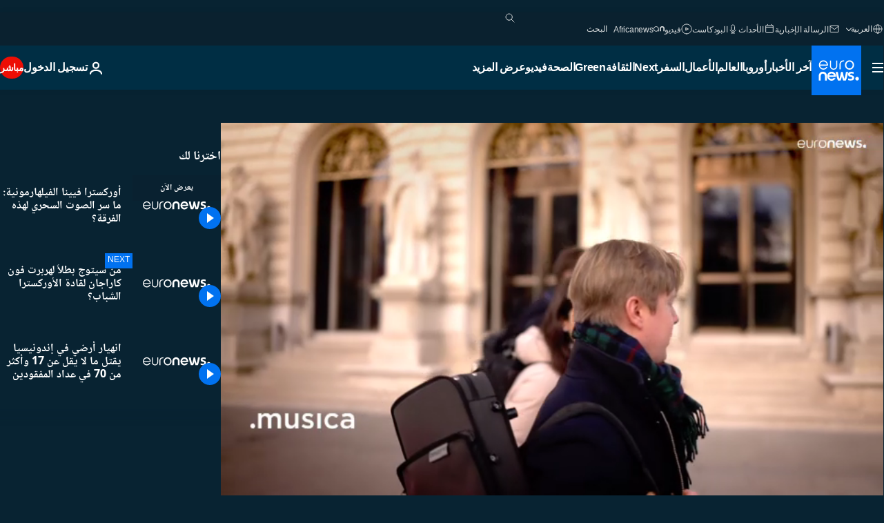

--- FILE ---
content_type: text/html; charset=UTF-8
request_url: https://arabic.euronews.com/video/2022/06/16/vienna-philharmonic-orchestra-what-is-the-secret-of-this-orchestra-s-magical-sound
body_size: 34629
content:

<!DOCTYPE html>
<html lang="ar" dir="rtl">
<head>
  <meta charset="UTF-8">
            <title>فيديو. أوركسترا فيينا الفيلهارمونية: ما سر الصوت السحري لهذه الفرقة؟ | يورونيوز</title>
<meta name="description" content="فيديو. ما الذي يميز صوت فيينا؟. لمعرفة الجواب، أجرت يورونيوز بحثاً أكاديمياً حول بعض آلات أوركسترا فيينا واختلافها مع الآلات المستخدمة في أجزاء أخرى من العالم.">
<meta name="robots" content="max-snippet:-1, max-image-preview:large">
<meta name="article:modified_time" content="2022-06-17 15:56:14 +02:00">
<meta name="article:published_time" content="2022-06-16 19:00:22 +02:00">
<meta name="article:tag" content="موسيقى كلاسيكية">
<meta name="article:tag" content="كمان">
<meta name="article:tag" content="فيينا">
<meta name="article:tag" content="بيانو">
<meta name="article:tag" content="رأس السنة">
<meta name="article:tag" content="موسيقى">
<meta name="article:author" content="Katharina Rabillon">
<meta name="article:theme" content="culture-series">
<meta name="article:section" content="culture_culture-series">
<meta name="article:vertical" content="culture">
<meta name="video:duration" content="704000">
<meta name="video:tag" content="موسيقى كلاسيكية">
<meta name="video:tag" content="كمان">
<meta name="video:tag" content="فيينا">
<meta name="video:tag" content="بيانو">
<meta name="video:tag" content="رأس السنة">
<meta name="video:tag" content="موسيقى">
<meta name="nli:video" content="https://video.euronews.com/mp4/1080p/EN/MU/SU/22/06/16/ar/220616_MUSU_46517784_46956208_704000_190211_ar.mp4">
<link rel="canonical" href="https://arabic.euronews.com/video/2022/06/16/vienna-philharmonic-orchestra-what-is-the-secret-of-this-orchestra-s-magical-sound">
<link rel="alternate" hreflang="en" href="https://www.euronews.com/video/2022/06/16/viennese-sound-the-secrets-behind-one-of-the-world-s-great-orchestras">
<link rel="alternate" hreflang="fr" href="https://fr.euronews.com/video/2022/06/16/le-son-unique-du-philharmonique-de-vienne-ses-musiciens-nous-revelent-son-secret">
<link rel="alternate" hreflang="de" href="https://de.euronews.com/video/2022/06/16/die-wiener-philharmoniker-was-ist-das-geheimnis-ihres-einzigartigen-klangs">
<link rel="alternate" hreflang="it" href="https://it.euronews.com/video/2022/06/16/cosa-rende-unico-il-suono-della-filarmonica-di-vienna">
<link rel="alternate" hreflang="es" href="https://es.euronews.com/video/2022/06/16/secretos-del-inconfundible-y-majestuoso-sonido-de-la-orquesta-filarmonica-de-viena">
<link rel="alternate" hreflang="pt" href="https://pt.euronews.com/video/2022/06/16/o-segredo-da-sonoridade-da-filarmonica-de-viena">
<link rel="alternate" hreflang="ru" href="https://ru.euronews.com/video/2022/06/16/mu-01-musica-1-vpo-secret-sound">
<link rel="alternate" hreflang="ar" href="https://arabic.euronews.com/video/2022/06/16/vienna-philharmonic-orchestra-what-is-the-secret-of-this-orchestra-s-magical-sound">
<link rel="alternate" hreflang="tr" href="https://tr.euronews.com/video/2022/06/16/efsanevi-viyana-filarmoni-orkestras-n-n-essiz-muziginin-s-rr-ne">
<link rel="alternate" hreflang="fa" href="https://parsi.euronews.com/video/2022/06/16/vienna-philharmonic-what-is-the-secret-of-the-magical-sound-of-the-orchestras-instrument">
<link rel="alternate" hreflang="x-default" href="https://www.euronews.com">
<meta property="og:locale" content="ar-AE">
<meta property="og:url" content="http://arabic.euronews.com/video/2022/06/16/vienna-philharmonic-orchestra-what-is-the-secret-of-this-orchestra-s-magical-sound">
<meta property="og:site_name" content="euronews">
<meta property="og:title" content="فيديو. أوركسترا فيينا الفيلهارمونية: ما سر الصوت السحري لهذه الفرقة؟">
<meta property="og:description" content="فيديو. ما الذي يميز صوت فيينا؟. لمعرفة الجواب، أجرت يورونيوز بحثاً أكاديمياً حول بعض آلات أوركسترا فيينا واختلافها مع الآلات المستخدمة في أجزاء أخرى من العالم.">
<meta property="og:image" content="https://static.euronews.com/articles/stories/06/76/29/04/1200x675_cmsv2_48415b3c-113c-5d48-a0eb-53b272c8b93e-6762904.jpg">
<meta property="og:image:width" content="1200">
<meta property="og:image:height" content="675">
<meta property="og:image:type" content="image/jpeg">
<meta property="og:image:alt" content="أوركسترا فيينا الفيلهارمونية: ما سر الصوت السحري لهذه الفرقة؟">
<meta property="og:type" content="video">
<meta property="og:locale:alternate" content="en-GB">
<meta property="og:locale:alternate" content="fr-FR">
<meta property="og:locale:alternate" content="de-DE">
<meta property="og:locale:alternate" content="it-IT">
<meta property="og:locale:alternate" content="es-ES">
<meta property="og:locale:alternate" content="pt-PT">
<meta property="og:locale:alternate" content="ru-RU">
<meta property="og:locale:alternate" content="ar-AE">
<meta property="og:locale:alternate" content="tr-TR">
<meta property="og:locale:alternate" content="fa-IR">

<meta name="twitter:site" content="@euronews">
<meta name="twitter:title" content="فيديو. أوركسترا فيينا الفيلهارمونية: ما سر الصوت السحري لهذه الفرقة؟">
<meta name="twitter:description" content="فيديو. ما الذي يميز صوت فيينا؟. لمعرفة الجواب، أجرت يورونيوز بحثاً أكاديمياً حول بعض آلات أوركسترا فيينا واختلافها مع الآلات المستخدمة في أجزاء أخرى من العالم.">
<meta name="twitter:card" content="summary_large_image">
<meta name="twitter:image" content="https://static.euronews.com/articles/stories/06/76/29/04/1200x675_cmsv2_48415b3c-113c-5d48-a0eb-53b272c8b93e-6762904.jpg">
<meta name="twitter:image:alt" content="أوركسترا فيينا الفيلهارمونية: ما سر الصوت السحري لهذه الفرقة؟">

<meta property="fb:pages" content="240677719299264" />
    
            <link rel="apple-touch-icon" href="/apple-touch-icon.png">
  <link rel="apple-touch-icon" href="/apple-touch-icon-precomposed.png">
  <link rel="apple-touch-icon" sizes="57x57" href="/apple-touch-icon-57x57.png">
  <link rel="apple-touch-icon" sizes="60x60" href="/apple-touch-icon-60x60.png">
  <link rel="apple-touch-icon" sizes="72x72" href="/apple-touch-icon-72x72.png">
  <link rel="apple-touch-icon" sizes="76x76" href="/apple-touch-icon-76x76.png">
  <link rel="apple-touch-icon" sizes="114x114" href="/apple-touch-icon-114x114.png">
  <link rel="apple-touch-icon" sizes="120x120" href="/apple-touch-icon-120x120.png">
  <link rel="apple-touch-icon" sizes="120x120" href="/apple-touch-icon-120x120-precomposed.png">
  <link rel="apple-touch-icon" sizes="144x144" href="/apple-touch-icon-144x144.png">
  <link rel="apple-touch-icon" sizes="152x152" href="/apple-touch-icon-152x152.png">
  <link rel="apple-touch-icon" sizes="152x152" href="/apple-touch-icon-152x152-precomposed.png">
  <link rel="apple-touch-icon" sizes="180x180" href="/apple-touch-icon-180x180.png">
  <link rel="android-icon" sizes="192x192" href="/android-icon-192x192.png">
  <link rel="icon" sizes="16x16" href="/favicon-16x16.png">
  <link rel="icon" sizes="32x32" href="/favicon-32x32.png">
  <link rel="icon" sizes="48x48" href="/favicon.ico">
  <link rel="icon" sizes="96x96" href="/favicon-96x96.png">
  <link rel="icon" sizes="160x160" href="/favicon-160x160.png">
  <link rel="icon" sizes="192x192" href="/favicon-192x192.png">

    <link rel="manifest" href="/manifest.json">
  <meta name="theme-color" content="#ffffff">

  <link rel="home" href="/" title="homepage">


          <script type="application/ld+json">{
    "@context": "https://schema.org/",
    "@graph": [
        {
            "@type": "VideoObject",
            "contentUrl": "https://video.euronews.com/mp4/EN/MU/SU/22/06/16/ar/220616_MUSU_46517784_46517791_704000_174541_ar.mp4",
            "description": "\u0645\u0627 \u0627\u0644\u0630\u064a \u064a\u0645\u064a\u0632 \u0635\u0648\u062a \u0641\u064a\u064a\u0646\u0627\u061f. \u0644\u0645\u0639\u0631\u0641\u0629 \u0627\u0644\u062c\u0648\u0627\u0628\u060c \u0623\u062c\u0631\u062a \u064a\u0648\u0631\u0648\u0646\u064a\u0648\u0632 \u0628\u062d\u062b\u0627\u064b \u0623\u0643\u0627\u062f\u064a\u0645\u064a\u0627\u064b \u062d\u0648\u0644 \u0628\u0639\u0636 \u0622\u0644\u0627\u062a \u0623\u0648\u0631\u0643\u0633\u062a\u0631\u0627 \u0641\u064a\u064a\u0646\u0627 \u0648\u0627\u062e\u062a\u0644\u0627\u0641\u0647\u0627 \u0645\u0639 \u0627\u0644\u0622\u0644\u0627\u062a \u0627\u0644\u0645\u0633\u062a\u062e\u062f\u0645\u0629 \u0641\u064a \u0623\u062c\u0632\u0627\u0621 \u0623\u062e\u0631\u0649 \u0645\u0646 \u0627\u0644\u0639\u0627\u0644\u0645.",
            "duration": "PT11M44S",
            "embedUrl": "https://arabic.euronews.com/embed/1960660",
            "height": 243,
            "name": "\u0623\u0648\u0631\u0643\u0633\u062a\u0631\u0627 \u0641\u064a\u064a\u0646\u0627 \u0627\u0644\u0641\u064a\u0644\u0647\u0627\u0631\u0645\u0648\u0646\u064a\u0629: \u0645\u0627 \u0633\u0631 \u0627\u0644\u0635\u0648\u062a \u0627\u0644\u0633\u062d\u0631\u064a \u0644\u0647\u0630\u0647 \u0627\u0644\u0641\u0631\u0642\u0629\u061f",
            "thumbnailUrl": "https://static.euronews.com/articles/stories/06/76/29/04/432x243_cmsv2_48415b3c-113c-5d48-a0eb-53b272c8b93e-6762904.jpg",
            "uploadDate": "2022-06-16T19:00:22+02:00",
            "videoQuality": "hd",
            "width": 432,
            "inLanguage": "ar-AE",
            "publisher": {
                "@type": "Organization",
                "name": "Euronews",
                "legalName": "Euronews",
                "url": "https://arabic.euronews.com/",
                "logo": {
                    "@type": "ImageObject",
                    "url": "https://static.euronews.com/website/images/euronews-logo-main-blue-403x60.png",
                    "width": 403,
                    "height": 60
                },
                "sameAs": [
                    "https://www.facebook.com/ar.euronews",
                    "https://twitter.com/euronewsar",
                    "https://flipboard.com/@euronewsar",
                    "https://nabd.com/euronewsar",
                    "https://www.linkedin.com/company/euronews",
                    "https://invite.viber.com/?g2=AQAynEKDm3dEsUrZxhy28PBiLSi697%2F3VF31qMwl4uvlhHEGrcCWAaJ0syG8BuPf"
                ]
            }
        },
        {
            "@type": "WebSite",
            "name": "Euronews.com",
            "url": "https://arabic.euronews.com/",
            "potentialAction": {
                "@type": "SearchAction",
                "target": "https://arabic.euronews.com/search?query={search_term_string}",
                "query-input": "required name=search_term_string"
            },
            "sameAs": [
                "https://www.facebook.com/ar.euronews",
                "https://twitter.com/euronewsar",
                "https://flipboard.com/@euronewsar",
                "https://nabd.com/euronewsar",
                "https://www.linkedin.com/company/euronews",
                "https://invite.viber.com/?g2=AQAynEKDm3dEsUrZxhy28PBiLSi697%2F3VF31qMwl4uvlhHEGrcCWAaJ0syG8BuPf"
            ]
        }
    ]
}</script>
      
    <meta name="application-name" content="euronews.com">

            <meta name="viewport" content="width=device-width, minimum-scale=1, initial-scale=1">

  
                <meta name="dfp-data" content="{&quot;rootId&quot;:&quot;6458&quot;,&quot;adUnit&quot;:&quot;&quot;,&quot;keyValues&quot;:[],&quot;level1&quot;:&quot;euronews_new&quot;,&quot;lazyLoadingOffset&quot;:300,&quot;hasSwipe&quot;:false,&quot;disabledAdSlots&quot;:[]}">

            <meta name="adobe-analytics-data" content="{&quot;site&quot;:{&quot;platform&quot;:&quot;&quot;,&quot;language&quot;:&quot;ar&quot;,&quot;primarylanguage&quot;:&quot;&quot;,&quot;secondarylanguage&quot;:&quot;&quot;,&quot;environment&quot;:&quot;prod&quot;,&quot;brand&quot;:&quot;euronews&quot;,&quot;servicetype&quot;:&quot;web&quot;,&quot;version&quot;:&quot;15.7.0&quot;},&quot;page&quot;:{&quot;pagename&quot;:&quot;euronews.culture.culture-series.musica.1960660.viennese-sound-the-secrets-behind-one-of-the-world-s-great-orchestras&quot;,&quot;pagehasad&quot;:&quot;&quot;,&quot;pagenumads&quot;:&quot;&quot;,&quot;sitesection&quot;:&quot;&quot;,&quot;sitesubsection1&quot;:&quot;&quot;,&quot;sitesubsection2&quot;:&quot;&quot;,&quot;pagetype&quot;:&quot;vod&quot;,&quot;pageurl&quot;:&quot;arabic.euronews.com\/video\/2022\/06\/16\/vienna-philharmonic-orchestra-what-is-the-secret-of-this-orchestra-s-magical-sound&quot;,&quot;pagedownloadtime&quot;:&quot;&quot;,&quot;vertical&quot;:&quot;culture&quot;,&quot;theme&quot;:&quot;culture-series&quot;,&quot;program&quot;:&quot;musica&quot;,&quot;contenttype&quot;:&quot;stream&quot;,&quot;menustatus&quot;:&quot;&quot;,&quot;pagereload&quot;:&quot;&quot;,&quot;pagedisplaybreakpoint&quot;:&quot;&quot;,&quot;displaybreakingnewsbar&quot;:&quot;none&quot;,&quot;swipe&quot;:&quot;none&quot;,&quot;urlpath&quot;:&quot;arabic.euronews.com\/video\/2022\/06\/16\/vienna-philharmonic-orchestra-what-is-the-secret-of-this-orchestra-s-magical-sound&quot;},&quot;search&quot;:{&quot;keyword&quot;:&quot;&quot;,&quot;searchresult&quot;:&quot;&quot;},&quot;uv&quot;:{&quot;uvid&quot;:&quot;&quot;,&quot;logged&quot;:&quot;&quot;,&quot;isbot&quot;:&quot;&quot;},&quot;article&quot;:{&quot;eventid&quot;:&quot;1960660&quot;,&quot;storyid&quot;:&quot;6762922&quot;,&quot;updatedate&quot;:&quot;17\/06\/2022&quot;,&quot;title&quot;:&quot;أوركسترا فيينا الفيلهارمونية: ما سر الصوت السحري لهذه الفرقة؟&quot;,&quot;format&quot;:&quot;video&quot;,&quot;nbdayssincepublication&quot;:1320,&quot;articlepromotedtobcs&quot;:&quot;&quot;,&quot;articlepromotedtohp&quot;:&quot;&quot;,&quot;technicaltags&quot;:&quot;video-auto-play&quot;,&quot;contenttaxonomy&quot;:&quot;none&quot;,&quot;gallerynumber&quot;:&quot;none&quot;,&quot;hasvuukle&quot;:true,&quot;program&quot;:&quot;موسيقي&quot;,&quot;tags&quot;:&quot;موسيقى كلاسيكية,كمان,فيينا,بيانو,رأس السنة,موسيقى&quot;},&quot;login&quot;:{&quot;subscriptiontype&quot;:&quot;other&quot;,&quot;dailynl&quot;:&quot;none&quot;},&quot;video&quot;:{&quot;videoid&quot;:&quot;1960660&quot;,&quot;youtubevideoid&quot;:&quot;none&quot;,&quot;dailymotionvideoid&quot;:&quot;x8bqple&quot;,&quot;housenumbervidid&quot;:&quot;220616_MUSU_46517784&quot;,&quot;name&quot;:&quot;viennese-sound-the-secrets-behind-one-of-the-world-s-great-orchestras&quot;,&quot;publicationdate&quot;:&quot;16\/06\/2022&quot;,&quot;type&quot;:&quot;vod&quot;,&quot;duration&quot;:704,&quot;isinplaylist&quot;:&quot;none&quot;,&quot;playlistname&quot;:&quot;none&quot;,&quot;haspreview&quot;:&quot;none&quot;,&quot;viewmode&quot;:&quot;none&quot;,&quot;playername&quot;:&quot;jwplayer&quot;,&quot;playlistnumitems&quot;:&quot;none&quot;,&quot;playlistposition&quot;:&quot;none&quot;,&quot;soundstatus&quot;:&quot;none&quot;},&quot;component&quot;:{&quot;name&quot;:&quot;&quot;,&quot;type&quot;:&quot;&quot;,&quot;action&quot;:&quot;&quot;,&quot;pagename&quot;:&quot;&quot;,&quot;actiondetail&quot;:&quot;&quot;},&quot;newsletter&quot;:{&quot;name&quot;:&quot;&quot;,&quot;location&quot;:&quot;&quot;},&quot;cm&quot;:{&quot;ssf&quot;:&quot;1&quot;},&quot;thirdPartiesDisabled&quot;:[],&quot;sendDate&quot;:null}">
  
    <meta name="app-contexts" content="[&quot;main&quot;,&quot;playlist&quot;]">

            <link rel="preload" as="style" href="/build/e09c9fcfcc074bccb6b0-reduce-cls.css">
    <link rel="preload" as="style" href="/build/60f2680ec86092ed27b8-common.css">
    <link rel="preload" as="style" href="/build/2704ee1d94cf0ae161ea-trumps.css">
    <link rel="preload" as="style" href="/build/1e29222cf9b97f50ec61-header.css">
              <link rel="preload" as="script" href="https://securepubads.g.doubleclick.net/tag/js/gpt.js" />
      

    <link rel="preload" as="style" href="/build/513f1e03128debba0bbb-video_css.css">
                    <link rel="preload" as="image" imagesrcset="https://static.euronews.com/website/statics/vector/fallback.svg" imagesizes="100vw">
    
      <style>
    #accessibility-bar,#c-burger-button-checkbox,#c-language-switcher-list-open,.c-breaking-news,.c-language-switcher__list,.c-search-form__loader, .o-site-hr__second-level__dropdown,.o-site-hr__second-level__dropdown-mask,.o-site-hr__sidebar,.o-site-hr__sidebar-mask{display:none}
    .c-bar-now .c-tags-list,.c-bar-now__container,.c-navigation-bar,.c-navigation-bar__wrappable-list,.c-search-form.c-search-engine,.o-site-hr__first-level__container,.o-site-hr__second-level__container,.o-site-hr__second-level__links,.o-site-hr__second-level__burger-logo,.c-burger-button{display:flex}

    @supports (content-visibility: hidden) {
      .o-site-hr__second-level__dropdown,.o-site-hr__sidebar {
        display: flex;
        content-visibility: hidden;
      }
    }
  </style>

  <link rel="stylesheet" href="/build/e09c9fcfcc074bccb6b0-reduce-cls.css">
  <link rel="stylesheet" href="/build/60f2680ec86092ed27b8-common.css">
  <link rel="stylesheet" href="/build/1e29222cf9b97f50ec61-header.css">
  <link rel="stylesheet" href="/build/513f1e03128debba0bbb-video_css.css">
  <link rel="stylesheet" href="/build/2704ee1d94cf0ae161ea-trumps.css">

        <style>@font-face{font-family: "Arial size-adjust";font-style: normal;font-weight: 400;font-display: swap;src: local("Arial");size-adjust: 102.5%;}body{font-family: 'Arial size-adjust', Arial, sans-serif;}</style>

    <link rel="stylesheet" href="/build/b5b37f62425d5ec7ace6-fonts_secondary.css">
          
          
      
  
              <link rel="preconnect" href="https://static.euronews.com">
      <link rel="preconnect" href="https://api.privacy-center.org">
      <link rel="preconnect" href="https://sdk.privacy-center.org">
      <link rel="preconnect" href="https://www.googletagservices.com">
      <link rel="preconnect" href="https://pagead2.googlesyndication.com">
              <link rel="dns-prefetch" href="//scripts.opti-digital.com">
                  <link rel="dns-prefetch" href="https://connect.facebook.net">
                  <link rel="dns-prefetch" href="https://ping.chartbeat.net">
        <link rel="dns-prefetch" href="https://static.chartbeat.com">
        
    <script>
  window.euronewsEnvs = JSON.parse('{"PUBLIC_GIGYA_API_KEY":"4_G3z5aGNUymdcrkV9z9qOAg","PUBLIC_INSIDER_PARTNER_NAME":"euronewsfr","PUBLIC_INSIDER_PARTNER_ID":"10008155","PUBLIC_APP_ENV":"prod","PUBLIC_URLS_BASE":"euronews.com"}');
</script>


  <script> performance.mark('enw-first-script'); </script>
            <script id="euronews-initial-server-data">
                              window.getInitialServerData = () => ({"context":{"website":"euronews","pageType":"video","servicetype":"web","features":["euronewsUUIDManager","userNavigationActivity","didomi","googleGpt","advertisingOptiDigital","wallpaper","DVTargetingSignalsManager","bombora","insider","scrollRestore","adobe","iaDisclaimerReporting","linkObfuscator"],"featureFlipping":{"fast":{"adobe":{"languages":{"en":true,"fr":true,"de":true,"it":true,"es":true,"pt":true,"tr":true,"pl":true,"ru":true,"ar":true,"fa":true,"el":true,"hu":true},"thirdpart":true,"description":"Analytics tracking"},"adobeAudienceManager":{"languages":{"en":true,"fr":true,"de":true,"it":true,"es":true,"pt":true,"tr":true,"pl":true,"ru":true,"ar":true,"fa":true,"el":true,"hu":true},"thirdpart":true,"description":"_"},"adsAutorefresh":{"languages":{"en":false,"ar":false,"de":false,"el":false,"es":false,"fa":false,"fr":false,"hu":false,"it":false,"pt":false,"ru":false,"tr":false,"pl":false},"thirdpart":false,"description":"Permet un autorefresh auto des pubs toutes les X secondes"},"adsLazyloading":{"languages":{"en":true,"fr":true,"de":true,"it":true,"es":true,"pt":true,"tr":true,"pl":true,"ru":true,"ar":true,"fa":true,"el":true,"hu":true},"thirdpart":false,"description":"Permet d\u2019afficher les pubs au fur \u00e0 mesure du scroll d\u2019un utilisateur sur nos pages, ce qui permet d\u2019acc\u00e9l\u00e9rer le chargement du haut de page"},"advertising":{"languages":{"en":false,"fr":false,"de":false,"it":false,"es":false,"pt":false,"tr":false,"pl":false,"ru":false,"ar":false,"fa":false,"el":false,"hu":false},"thirdpart":false,"description":"to enable new advertising core (while double run, we use old advertising when this key is off)"},"advertisingOptiDigital":{"languages":{"en":true,"fr":true,"de":true,"it":true,"es":true,"pt":true,"tr":true,"pl":true,"ru":true,"ar":true,"fa":true,"el":true,"hu":true},"thirdpart":true,"description":"New Advertising management with OptiDigital"},"advertisingSingleRequestMode":{"languages":{"en":false,"ar":false,"de":false,"el":false,"es":false,"fa":false,"fr":false,"hu":false,"it":false,"pt":false,"ru":false,"tr":false,"pl":false},"thirdpart":false,"description":"WARNING: WHEN TURNED ON IT MAKES AD REQUEST COUNT EXPLODE AND LEADS TO TERRIBLE IMPRESSION\/REQUEST RATIO\nenable singleRequest mode for new advertising implementation (will do multirequest if disabled)"},"analytics":{"languages":{"en":true,"fr":true,"de":true,"it":true,"es":true,"pt":true,"tr":true,"pl":true,"ru":true,"ar":true,"fa":true,"el":true,"hu":true},"thirdpart":false,"description":"_"},"autorefresh":{"languages":{"en":true,"fr":true,"de":true,"it":true,"es":true,"pt":true,"tr":true,"pl":true,"ru":true,"ar":true,"fa":true,"el":true,"hu":true},"thirdpart":false,"description":"_"},"bcovery":{"languages":{"en":false,"ar":false,"de":false,"el":false,"es":false,"fa":false,"fr":false,"hu":false,"it":false,"pt":false,"ru":false,"tr":false,"pl":false},"thirdpart":true,"description":"_"},"bombora":{"languages":{"en":true,"fr":true,"de":true,"it":true,"es":true,"pt":true,"tr":true,"pl":true,"ru":true,"ar":true,"fa":false,"el":true,"hu":true},"thirdpart":true,"description":"_"},"bomboraStandardTag":{"languages":{"en":true,"fr":true,"de":true,"it":true,"es":true,"pt":true,"tr":true,"pl":true,"ru":true,"ar":true,"fa":false,"el":true,"hu":true},"thirdpart":true,"description":"_"},"breakingNewsBanner":{"languages":{"en":true,"fr":true,"de":true,"it":true,"es":true,"pt":true,"tr":true,"pl":true,"ru":true,"ar":true,"fa":true,"el":true,"hu":true},"thirdpart":false,"description":"_"},"caption":{"languages":{"en":true,"fr":true,"de":true,"it":true,"es":true,"pt":true,"tr":true,"pl":true,"ru":true,"ar":true,"fa":true,"el":true,"hu":true},"thirdpart":false,"description":"_"},"chartbeat":{"languages":{"en":true,"fr":true,"de":true,"it":true,"es":true,"pt":true,"tr":true,"pl":true,"ru":true,"ar":true,"fa":true,"el":true,"hu":true},"thirdpart":true,"description":"chartbeat.js is the Javascript code for the standard web tracking"},"chartbeat_mab":{"languages":{"en":true,"fr":true,"de":true,"it":true,"es":true,"pt":true,"tr":true,"pl":true,"ru":true,"ar":true,"fa":true,"el":true,"hu":true},"thirdpart":true,"description":"chartbeat_mab.js is the library for Chartbeat's headline testing functionality"},"connatix":{"languages":{"en":true,"fr":true,"de":true,"it":true,"es":true,"pt":true,"tr":true,"pl":true,"ru":true,"ar":true,"fa":true,"el":true,"hu":true},"thirdpart":true,"description":"_"},"connatixSticky":{"languages":{"en":false,"fr":false,"de":false,"it":false,"es":false,"pt":false,"tr":false,"pl":false,"ru":false,"ar":false,"fa":false,"el":false,"hu":false},"thirdpart":false,"description":"_"},"consentTemplates":{"languages":{"en":false,"fr":false,"de":false,"it":false,"es":false,"pt":false,"tr":false,"pl":false,"ru":false,"ar":false,"fa":false,"el":false,"hu":false},"thirdpart":false,"description":"consent notices (Didomi, ...)"},"dailymotion":{"languages":{"en":true,"fr":true,"de":true,"it":true,"es":true,"pt":true,"tr":true,"pl":true,"ru":false,"ar":true,"fa":false,"el":true,"hu":true},"thirdpart":false,"description":"_"},"datalayerManager":{"languages":{"en":false,"ar":false,"de":false,"el":false,"es":false,"fa":false,"fr":false,"hu":false,"it":false,"pt":false,"ru":false,"tr":false,"pl":false},"thirdpart":false,"description":"_"},"didomi":{"languages":{"en":true,"fr":true,"de":true,"it":true,"es":true,"pt":true,"tr":true,"pl":true,"ru":true,"ar":true,"fa":true,"el":true,"hu":true},"thirdpart":true,"description":null},"doubleVerify":{"languages":{"en":true,"fr":true,"de":true,"it":true,"es":true,"pt":true,"tr":true,"pl":true,"ru":true,"ar":true,"fa":true,"el":true,"hu":true},"thirdpart":true,"description":"_"},"durationMedia":{"languages":{"en":true,"fr":true,"de":true,"it":true,"es":true,"pt":true,"tr":true,"pl":true,"ru":true,"ar":true,"fa":true,"el":true,"hu":true},"thirdpart":true,"description":"_"},"DVTargetingSignalsManager":{"languages":{"en":true,"fr":true,"de":true,"it":true,"es":true,"pt":true,"tr":true,"pl":true,"ru":true,"ar":true,"fa":true,"el":true,"hu":true},"thirdpart":false,"description":"This feature aims to manage DV Targeting Signals.\r\nFor example: retrieving Targeting Signals, updating the advertising Datalayer, and storing DV Contextual Signals to the database."},"euronewsUUIDManager":{"languages":{"en":true,"fr":true,"de":true,"it":true,"es":true,"pt":true,"tr":true,"pl":true,"ru":true,"ar":true,"fa":true,"el":true,"hu":true},"thirdpart":false,"description":"This feature ensures each client has a persistent UUID by retrieving it from IndexedDB or cookies, or generating and storing one if it doesn\u2019t exist. The UUID is used by other features and services for consistent client identification."},"facebook":{"languages":{"en":true,"fr":true,"de":true,"it":true,"es":true,"pt":true,"tr":true,"pl":true,"ru":true,"ar":true,"fa":true,"el":true,"hu":true},"thirdpart":true,"description":null},"football":{"languages":{"en":true,"fr":true,"de":true,"it":true,"es":true,"pt":true,"tr":true,"pl":false,"ru":true,"ar":true,"fa":true,"el":true,"hu":true},"thirdpart":false,"description":"This FF is made to manage FootballLeagueDataHandler service"},"footballLeagueResults":{"languages":{"en":true,"ar":true,"de":true,"el":true,"es":true,"fa":true,"fr":true,"hu":true,"it":true,"pt":true,"ru":true,"tr":true,"pl":false},"thirdpart":false,"description":"This is for the service that manage the display\/management of the widget of football league results that we can find on the home page and other footblall pages"},"gallery":{"languages":{"en":true,"fr":true,"de":true,"it":true,"es":true,"pt":true,"tr":true,"pl":true,"ru":true,"ar":true,"fa":true,"el":true,"hu":true},"thirdpart":false,"description":"Widget Gallery"},"geoBlocking":{"languages":{"en":true,"ar":true,"de":true,"el":true,"es":true,"fa":true,"fr":true,"hu":true,"it":true,"pt":true,"ru":true,"tr":true,"pl":true},"thirdpart":false,"description":"_"},"geoedge":{"languages":{"en":true,"fr":true,"de":true,"it":true,"es":true,"pt":true,"tr":true,"pl":true,"ru":true,"ar":true,"fa":true,"el":true,"hu":true},"thirdpart":true,"description":"_"},"gigya":{"languages":{"en":true,"fr":true,"de":true,"it":true,"es":true,"pt":true,"tr":true,"pl":true,"ru":true,"ar":true,"fa":true,"el":true,"hu":true},"thirdpart":false,"description":"Login Euronews via SAP\/GIGYA"},"global_footer":{"languages":{"en":true,"fr":true,"de":true,"it":true,"es":true,"pt":true,"tr":true,"pl":true,"ru":true,"ar":true,"fa":true,"el":true,"hu":true},"thirdpart":true,"description":null},"googleGpt":{"languages":{"en":true,"fr":true,"de":true,"it":true,"es":true,"pt":true,"tr":true,"pl":true,"ru":true,"ar":true,"fa":true,"el":true,"hu":true},"thirdpart":true,"description":"GPT is mandatory for all the advertisement stack"},"google_analytics":{"languages":{"en":false,"ar":false,"de":false,"el":false,"es":false,"fa":false,"fr":false,"hu":false,"it":false,"pt":false,"ru":false,"tr":false,"pl":false},"thirdpart":true,"description":"_"},"google_gtm":{"languages":{"en":true,"fr":true,"de":true,"it":true,"es":true,"pt":true,"tr":true,"pl":true,"ru":true,"ar":true,"fa":true,"el":true,"hu":true},"thirdpart":true,"description":null},"grafanaFaro":{"languages":{"en":false,"fr":false,"de":false,"it":false,"es":false,"pt":false,"tr":false,"pl":false,"ru":false,"ar":false,"fa":false,"el":false,"hu":false},"thirdpart":false,"description":"_"},"gtag":{"languages":{"en":true,"fr":true,"de":true,"it":true,"es":true,"pt":true,"tr":true,"pl":true,"ru":true,"ar":true,"fa":true,"el":true,"hu":true},"thirdpart":true,"description":"_"},"header_redesign":{"languages":{"en":true,"fr":true,"de":true,"it":true,"es":true,"pt":true,"tr":true,"pl":true,"ru":true,"ar":true,"fa":true,"el":true,"hu":true},"thirdpart":false,"description":"FF qui active l'affichage du Header Redesign"},"home_new_design":{"languages":{"en":false,"fr":false,"de":false,"it":false,"es":false,"pt":false,"tr":false,"pl":false,"ru":false,"ar":false,"fa":false,"el":false,"hu":false},"thirdpart":false,"description":"Home New Design 2025"},"https":{"languages":{"en":true,"fr":true,"de":true,"it":true,"es":true,"pt":true,"tr":true,"pl":true,"ru":true,"ar":true,"fa":true,"el":true,"hu":true},"thirdpart":false,"description":null},"iaDisclaimerReporting":{"languages":{"en":true,"fr":true,"de":true,"it":true,"es":true,"pt":true,"tr":true,"pl":true,"ru":true,"ar":true,"fa":true,"el":true,"hu":true},"thirdpart":false,"description":"Display the IA Disclaimer"},"insider":{"languages":{"en":true,"fr":true,"de":true,"it":true,"es":true,"pt":true,"tr":true,"pl":true,"ru":true,"ar":true,"fa":true,"el":true,"hu":true},"thirdpart":true,"description":"_"},"jobbio":{"languages":{"en":false,"fr":false,"de":false,"it":false,"es":false,"pt":false,"tr":false,"pl":false,"ru":false,"ar":false,"fa":false,"el":false,"hu":false},"thirdpart":true,"description":"_"},"justIn":{"languages":{"en":true,"fr":true,"de":true,"it":true,"es":true,"pt":true,"tr":true,"pl":true,"ru":true,"ar":true,"fa":true,"el":true,"hu":true},"thirdpart":false,"description":"_"},"justInTimeline":{"languages":{"en":true,"fr":true,"de":true,"it":true,"es":true,"pt":true,"tr":true,"pl":true,"ru":true,"ar":true,"fa":true,"el":true,"hu":true},"thirdpart":false,"description":"Justin template new design 2025"},"lazyblock":{"languages":{"en":false,"ar":false,"de":false,"el":false,"es":false,"fa":false,"fr":false,"hu":true,"it":false,"pt":false,"ru":false,"tr":true,"pl":false},"thirdpart":false},"lazyload":{"languages":{"en":true,"fr":true,"de":true,"it":true,"es":true,"pt":true,"tr":true,"pl":true,"ru":true,"ar":true,"fa":true,"el":true,"hu":true},"thirdpart":false,"description":"_"},"leaderboardUnderHeader":{"languages":{"en":true,"ar":true,"de":false,"el":false,"es":false,"fa":true,"fr":false,"hu":false,"it":false,"pt":false,"ru":false,"tr":false,"pl":false},"thirdpart":false,"description":"main leaderboard under header instead of above on article page"},"linkObfuscator":{"languages":{"en":true,"fr":true,"de":true,"it":true,"es":true,"pt":true,"tr":true,"pl":true,"ru":true,"ar":true,"fa":true,"el":true,"hu":true},"thirdpart":false,"description":"This feature aims to obfuscate all links for which the obfuscation is implemented in the Twig template."},"liveramp":{"languages":{"en":true,"fr":true,"de":true,"it":true,"es":true,"pt":true,"tr":true,"pl":true,"ru":true,"ar":true,"fa":true,"el":true,"hu":true},"thirdpart":true,"description":"https:\/\/liveramp.com\/"},"login":{"languages":{"en":true,"fr":true,"de":true,"it":true,"es":true,"pt":true,"tr":true,"pl":true,"ru":true,"ar":true,"fa":true,"el":true,"hu":true},"thirdpart":false,"description":"Allow login for Gigya"},"loginWall":{"languages":{"en":false,"fr":true,"de":false,"it":false,"es":true,"pt":false,"tr":false,"pl":false,"ru":false,"ar":false,"fa":false,"el":false,"hu":false},"thirdpart":false,"description":"_"},"longerCacheStrategy":{"languages":{"en":true,"fr":true,"de":true,"it":true,"es":true,"pt":true,"tr":true,"pl":true,"ru":true,"ar":true,"fa":true,"el":true,"hu":true},"thirdpart":false,"description":"Enable longer cache on various pages (see EW-5784)"},"nativo":{"languages":{"en":true,"fr":true,"de":true,"it":true,"es":true,"pt":true,"tr":true,"pl":true,"ru":true,"ar":true,"fa":true,"el":true,"hu":true},"thirdpart":false,"description":"_"},"new_liveblogging":{"languages":{"en":true,"fr":true,"de":true,"it":true,"es":true,"pt":true,"tr":true,"pl":true,"ru":true,"ar":true,"fa":true,"el":true,"hu":true},"thirdpart":false,"description":"Activate new Arena liveblogging feature (with TypeScript service)"},"nonli":{"languages":{"en":true,"fr":true,"de":true,"it":true,"es":true,"pt":true,"tr":true,"pl":true,"ru":true,"ar":true,"fa":true,"el":true,"hu":true},"thirdpart":true,"description":"This TP replace echobox to publish automatically our articles on social networks"},"outbrain":{"languages":{"en":true,"fr":true,"de":true,"it":true,"es":true,"pt":true,"tr":true,"pl":true,"ru":true,"ar":true,"fa":true,"el":true,"hu":true},"thirdpart":true,"description":"_"},"outbrain_lazyloading":{"languages":{"en":true,"fr":true,"de":true,"it":true,"es":true,"pt":true,"tr":true,"pl":true,"ru":true,"ar":true,"fa":true,"el":true,"hu":true},"thirdpart":true,"description":"_"},"ownpage":{"languages":{"en":true,"ar":true,"de":true,"el":true,"es":true,"fa":true,"fr":true,"hu":true,"it":true,"pt":true,"ru":true,"tr":true,"pl":false},"thirdpart":true,"description":"newsletter"},"pfp-ima":{"languages":{"en":false,"ar":false,"de":false,"el":false,"es":false,"fa":false,"fr":false,"hu":false,"it":false,"pt":false,"ru":false,"tr":false,"pl":false},"thirdpart":false,"description":"_"},"pfpLive":{"languages":{"en":true,"fr":true,"de":true,"it":true,"es":true,"pt":true,"tr":true,"pl":true,"ru":true,"ar":true,"fa":false,"el":true,"hu":true},"thirdpart":false,"description":"_"},"pfpVOD":{"languages":{"en":true,"fr":true,"de":true,"it":true,"es":true,"pt":true,"tr":true,"pl":true,"ru":false,"ar":true,"fa":false,"el":true,"hu":true},"thirdpart":false,"description":"_"},"player_lazyload_click":{"languages":{"en":true,"fr":true,"de":true,"it":true,"es":true,"pt":true,"tr":true,"pl":true,"ru":true,"ar":true,"fa":true,"el":true,"hu":true},"thirdpart":false,"description":null},"scribblelive":{"languages":{"en":true,"ar":true,"de":true,"el":true,"es":true,"fa":true,"fr":true,"hu":true,"it":true,"pt":true,"ru":true,"tr":true,"pl":false},"thirdpart":true},"scrollRestore":{"languages":{"en":true,"fr":true,"de":true,"it":true,"es":true,"pt":true,"tr":true,"pl":true,"ru":true,"ar":true,"fa":true,"el":true,"hu":true},"thirdpart":false,"description":"This feature sets the browser's scrollRestoration property to 'manual', ensuring the scroll position resets to the top of the page upon refresh"},"search":{"languages":{"en":true,"fr":true,"de":true,"it":true,"es":true,"pt":true,"tr":true,"pl":true,"ru":true,"ar":true,"fa":true,"el":true,"hu":true},"thirdpart":false,"description":"_"},"sentry":{"languages":{"en":true,"fr":true,"de":true,"it":true,"es":true,"pt":true,"tr":true,"pl":true,"ru":true,"ar":true,"fa":true,"el":true,"hu":true},"thirdpart":true,"description":"APM - Technical TP"},"socialManager":{"languages":{"en":true,"fr":true,"de":true,"it":true,"es":true,"pt":true,"tr":true,"pl":true,"ru":true,"ar":true,"fa":true,"el":true,"hu":true},"thirdpart":false,"description":"Social manager TS service for social network popup management"},"StickyFloor":{"languages":{"en":true,"fr":true,"de":true,"it":true,"es":true,"pt":true,"tr":true,"pl":true,"ru":true,"ar":true,"fa":true,"el":true,"hu":true},"thirdpart":false,"description":null},"streamAMP":{"languages":{"en":false,"ar":false,"de":false,"el":false,"es":false,"fa":false,"fr":false,"hu":false,"it":false,"pt":false,"ru":false,"tr":false,"pl":false},"thirdpart":true},"style_css_site_header":{"languages":{"en":false,"ar":false,"de":false,"el":false,"es":false,"fa":false,"fr":false,"hu":false,"it":false,"pt":false,"ru":false,"tr":false,"pl":false},"thirdpart":false,"description":"Ex\u00e9cuter le CSS du Site Header dans directement dans <style> dans <head>, et en premier, ind\u00e9pendamment des autres fichiers CSS."},"survey_popup":{"languages":{"en":false,"fr":false,"de":false,"it":false,"es":false,"pt":false,"tr":false,"pl":false,"ru":false,"ar":false,"fa":false,"el":false,"hu":false},"thirdpart":false,"description":null},"swiper":{"languages":{"en":true,"fr":true,"de":true,"it":true,"es":true,"pt":true,"tr":true,"pl":true,"ru":true,"ar":true,"fa":true,"el":true,"hu":true},"thirdpart":false,"description":"_"},"swipe_article":{"languages":{"en":true,"fr":true,"de":true,"it":true,"es":true,"pt":true,"tr":true,"pl":true,"ru":true,"ar":true,"fa":true,"el":true,"hu":true},"thirdpart":false,"description":"_"},"teads":{"languages":{"en":true,"fr":true,"de":true,"it":true,"es":true,"pt":true,"tr":true,"pl":true,"ru":true,"ar":true,"fa":true,"el":true,"hu":true},"thirdpart":true,"description":"Renomm\u00e9e depuis \"teadsCookielessTag\" pour le nouveau script advertising."},"teadsCookielessTag":{"languages":{"en":true,"fr":true,"de":true,"it":true,"es":true,"pt":true,"tr":true,"pl":true,"ru":true,"ar":true,"fa":true,"el":true,"hu":true},"thirdpart":true,"description":"Ancienne cl\u00e9, utilis\u00e9e avec l'ancien script advertising, remplac\u00e9e par \"teads\"."},"telemetry-php":{"languages":{"en":false,"fr":false,"de":false,"it":false,"es":false,"pt":false,"tr":false,"pl":false,"ru":false,"ar":false,"fa":false,"el":false,"hu":false},"thirdpart":false,"description":"D\u00e9sactive l'Open Telemetry -> Grafana\r\nSur le site cot\u00e9 FRONT\/PHP"},"telemetry-ts":{"languages":{"en":false,"fr":false,"de":false,"it":false,"es":false,"pt":false,"tr":false,"pl":false,"ru":false,"ar":false,"fa":false,"el":false,"hu":false},"thirdpart":false,"description":"Grafana openTelemetry for Front TS"},"textToSpeech":{"languages":{"en":true,"fr":true,"de":true,"it":true,"es":true,"pt":true,"tr":true,"pl":true,"ru":true,"ar":true,"fa":true,"el":true,"hu":true},"thirdpart":true,"description":"Solution de synthese vocale convertissant le texte en audio."},"tmpTestNewImageServer":{"languages":{"en":true,"fr":true,"de":true,"it":true,"es":true,"pt":true,"tr":true,"pl":true,"ru":true,"ar":true,"fa":true,"el":true,"hu":true},"thirdpart":false,"description":"this must be temporary! rewrite static.euronews.com article image to images.euronews.com"},"twitter":{"languages":{"en":true,"fr":true,"de":true,"it":true,"es":true,"pt":true,"tr":true,"pl":true,"ru":true,"ar":true,"fa":true,"el":true,"hu":true},"thirdpart":true,"description":"_"},"userNavigationActivity":{"languages":{"en":true,"fr":true,"de":true,"it":true,"es":true,"pt":true,"tr":true,"pl":true,"ru":true,"ar":true,"fa":true,"el":true,"hu":true},"thirdpart":false,"description":"Service that stores user last visited page and last language"},"video":{"languages":{"en":true,"fr":true,"de":true,"it":true,"es":true,"pt":true,"tr":true,"pl":true,"ru":true,"ar":true,"fa":true,"el":true,"hu":true},"thirdpart":false,"description":"Video Player for article pages"},"vuukle":{"languages":{"en":true,"fr":true,"de":true,"it":true,"es":true,"pt":true,"tr":true,"pl":false,"ru":true,"ar":true,"fa":true,"el":true,"hu":true},"thirdpart":true,"description":"_"},"wallpaper":{"languages":{"en":true,"fr":true,"de":true,"it":true,"es":true,"pt":true,"tr":true,"pl":true,"ru":true,"ar":true,"fa":true,"el":true,"hu":true},"thirdpart":false,"description":"_"},"weatherCarousel":{"languages":{"en":true,"fr":true,"de":true,"it":true,"es":true,"pt":true,"tr":true,"pl":true,"ru":true,"ar":true,"fa":true,"el":true,"hu":true},"thirdpart":false,"description":"Service for the carousel on the weather town page"},"weatherSearch":{"languages":{"en":true,"fr":true,"de":true,"it":true,"es":true,"pt":true,"tr":true,"pl":true,"ru":true,"ar":true,"fa":true,"el":true,"hu":true},"thirdpart":false,"description":"_"},"widgets":{"languages":{"en":true,"fr":true,"de":true,"it":true,"es":true,"pt":true,"tr":true,"pl":true,"ru":true,"ar":true,"fa":true,"el":true,"hu":true},"thirdpart":false,"description":"This is for Typescript widget service"},"yieldbird":{"languages":{"en":true,"fr":true,"de":true,"it":true,"es":true,"pt":true,"tr":true,"pl":true,"ru":true,"ar":true,"fa":true,"el":true,"hu":true},"thirdpart":true,"description":"_"},"automatad":{"languages":{"en":true,"ar":true,"de":true,"el":true,"es":true,"fa":true,"fr":true,"hu":true,"it":true,"pt":true,"ru":true,"tr":true,"pl":true},"thirdpart":true,"description":"_"},"DurationMedia":{"languages":{"en":true,"fr":true,"de":true,"it":true,"es":true,"pt":true,"tr":true,"pl":true,"ru":true,"ar":true,"fa":true,"el":true,"hu":true},"thirdpart":true,"description":"_"},"linkedinNext":{"languages":{"en":true,"ar":false,"de":false,"el":false,"es":false,"fa":false,"fr":false,"hu":false,"it":false,"pt":false,"ru":false,"tr":false,"pl":false},"thirdpart":true},"mailmunch":{"languages":{"en":true,"ar":true,"de":true,"el":true,"es":true,"fa":true,"fr":true,"hu":true,"it":true,"pt":true,"ru":true,"tr":true,"pl":false},"thirdpart":true},"popup_message_all_website":{"languages":{"en":false,"ar":false,"de":false,"el":false,"es":false,"fa":false,"fr":false,"hu":false,"it":false,"pt":false,"ru":false,"tr":false,"pl":false},"thirdpart":false},"popup_message_live":{"languages":{"en":false,"ar":false,"de":false,"el":false,"es":false,"fa":false,"fr":false,"hu":false,"it":false,"pt":false,"ru":false,"tr":false,"pl":false},"thirdpart":false},"video_autoplay":{"languages":{"en":true,"fr":true,"de":true,"it":true,"es":true,"pt":true,"tr":true,"pl":true,"ru":true,"ar":true,"fa":true,"el":true,"hu":true},"thirdpart":false,"description":null}},"slow":{"adobe":{"languages":{"en":true,"fr":true,"de":true,"it":true,"es":true,"pt":true,"tr":true,"pl":true,"ru":true,"ar":true,"fa":true,"el":true,"hu":true},"thirdpart":true,"description":"Analytics tracking"},"adobeAudienceManager":{"languages":{"en":true,"fr":true,"de":true,"it":true,"es":true,"pt":true,"tr":true,"pl":true,"ru":true,"ar":true,"fa":true,"el":true,"hu":true},"thirdpart":true,"description":"_"},"adsAutorefresh":{"languages":{"en":false,"ar":false,"de":false,"el":false,"es":false,"fa":false,"fr":false,"hu":false,"it":false,"pt":false,"ru":false,"tr":false,"pl":false},"thirdpart":false,"description":"Permet un autorefresh auto des pubs toutes les X secondes"},"adsLazyloading":{"languages":{"en":true,"fr":true,"de":true,"it":true,"es":true,"pt":true,"tr":true,"pl":true,"ru":true,"ar":true,"fa":true,"el":true,"hu":true},"thirdpart":false,"description":"Permet d\u2019afficher les pubs au fur \u00e0 mesure du scroll d\u2019un utilisateur sur nos pages, ce qui permet d\u2019acc\u00e9l\u00e9rer le chargement du haut de page"},"advertising":{"languages":{"en":false,"fr":false,"de":false,"it":false,"es":false,"pt":false,"tr":false,"pl":false,"ru":false,"ar":false,"fa":false,"el":false,"hu":false},"thirdpart":false,"description":"to enable new advertising core (while double run, we use old advertising when this key is off)"},"advertisingOptiDigital":{"languages":{"en":true,"fr":true,"de":true,"it":true,"es":true,"pt":true,"tr":true,"pl":true,"ru":true,"ar":true,"fa":true,"el":true,"hu":true},"thirdpart":true,"description":"New Advertising management with OptiDigital"},"advertisingSingleRequestMode":{"languages":{"en":false,"ar":false,"de":false,"el":false,"es":false,"fa":false,"fr":false,"hu":false,"it":false,"pt":false,"ru":false,"tr":false,"pl":false},"thirdpart":false,"description":"WARNING: WHEN TURNED ON IT MAKES AD REQUEST COUNT EXPLODE AND LEADS TO TERRIBLE IMPRESSION\/REQUEST RATIO\nenable singleRequest mode for new advertising implementation (will do multirequest if disabled)"},"analytics":{"languages":{"en":true,"fr":true,"de":true,"it":true,"es":true,"pt":true,"tr":true,"pl":true,"ru":true,"ar":true,"fa":true,"el":true,"hu":true},"thirdpart":false,"description":"_"},"autorefresh":{"languages":{"en":true,"fr":true,"de":true,"it":true,"es":true,"pt":true,"tr":true,"pl":true,"ru":true,"ar":true,"fa":true,"el":true,"hu":true},"thirdpart":false,"description":"_"},"bcovery":{"languages":{"en":false,"ar":false,"de":false,"el":false,"es":false,"fa":false,"fr":false,"hu":false,"it":false,"pt":false,"ru":false,"tr":false,"pl":false},"thirdpart":true,"description":"_"},"bombora":{"languages":{"en":true,"fr":true,"de":true,"it":true,"es":true,"pt":true,"tr":true,"pl":true,"ru":true,"ar":true,"fa":false,"el":true,"hu":true},"thirdpart":true,"description":"_"},"bomboraStandardTag":{"languages":{"en":true,"fr":true,"de":true,"it":true,"es":true,"pt":true,"tr":true,"pl":true,"ru":true,"ar":true,"fa":false,"el":true,"hu":true},"thirdpart":true,"description":"_"},"breakingNewsBanner":{"languages":{"en":true,"fr":true,"de":true,"it":true,"es":true,"pt":true,"tr":true,"pl":true,"ru":true,"ar":true,"fa":true,"el":true,"hu":true},"thirdpart":false,"description":"_"},"caption":{"languages":{"en":true,"fr":true,"de":true,"it":true,"es":true,"pt":true,"tr":true,"pl":true,"ru":true,"ar":true,"fa":true,"el":true,"hu":true},"thirdpart":false,"description":"_"},"chartbeat":{"languages":{"en":true,"fr":true,"de":true,"it":true,"es":true,"pt":true,"tr":true,"pl":true,"ru":true,"ar":true,"fa":true,"el":true,"hu":true},"thirdpart":true,"description":"chartbeat.js is the Javascript code for the standard web tracking"},"chartbeat_mab":{"languages":{"en":true,"fr":true,"de":true,"it":true,"es":true,"pt":true,"tr":true,"pl":true,"ru":true,"ar":true,"fa":true,"el":true,"hu":true},"thirdpart":true,"description":"chartbeat_mab.js is the library for Chartbeat's headline testing functionality"},"connatix":{"languages":{"en":true,"fr":true,"de":true,"it":true,"es":true,"pt":true,"tr":true,"pl":true,"ru":true,"ar":true,"fa":true,"el":true,"hu":true},"thirdpart":true,"description":"_"},"connatixSticky":{"languages":{"en":false,"fr":false,"de":false,"it":false,"es":false,"pt":false,"tr":false,"pl":false,"ru":false,"ar":false,"fa":false,"el":false,"hu":false},"thirdpart":false,"description":"_"},"consentTemplates":{"languages":{"en":false,"fr":false,"de":false,"it":false,"es":false,"pt":false,"tr":false,"pl":false,"ru":false,"ar":false,"fa":false,"el":false,"hu":false},"thirdpart":false,"description":"consent notices (Didomi, ...)"},"dailymotion":{"languages":{"en":true,"fr":true,"de":true,"it":true,"es":true,"pt":true,"tr":true,"pl":true,"ru":false,"ar":true,"fa":false,"el":true,"hu":true},"thirdpart":false,"description":"_"},"datalayerManager":{"languages":{"en":false,"ar":false,"de":false,"el":false,"es":false,"fa":false,"fr":false,"hu":false,"it":false,"pt":false,"ru":false,"tr":false,"pl":false},"thirdpart":false,"description":"_"},"didomi":{"languages":{"en":true,"fr":true,"de":true,"it":true,"es":true,"pt":true,"tr":true,"pl":true,"ru":true,"ar":true,"fa":true,"el":true,"hu":true},"thirdpart":true,"description":null},"doubleVerify":{"languages":{"en":true,"fr":true,"de":true,"it":true,"es":true,"pt":true,"tr":true,"pl":true,"ru":true,"ar":true,"fa":true,"el":true,"hu":true},"thirdpart":true,"description":"_"},"durationMedia":{"languages":{"en":true,"fr":true,"de":true,"it":true,"es":true,"pt":true,"tr":true,"pl":true,"ru":true,"ar":true,"fa":true,"el":true,"hu":true},"thirdpart":true,"description":"_"},"DVTargetingSignalsManager":{"languages":{"en":true,"fr":true,"de":true,"it":true,"es":true,"pt":true,"tr":true,"pl":true,"ru":true,"ar":true,"fa":true,"el":true,"hu":true},"thirdpart":false,"description":"This feature aims to manage DV Targeting Signals.\r\nFor example: retrieving Targeting Signals, updating the advertising Datalayer, and storing DV Contextual Signals to the database."},"euronewsUUIDManager":{"languages":{"en":true,"fr":true,"de":true,"it":true,"es":true,"pt":true,"tr":true,"pl":true,"ru":true,"ar":true,"fa":true,"el":true,"hu":true},"thirdpart":false,"description":"This feature ensures each client has a persistent UUID by retrieving it from IndexedDB or cookies, or generating and storing one if it doesn\u2019t exist. The UUID is used by other features and services for consistent client identification."},"facebook":{"languages":{"en":true,"fr":true,"de":true,"it":true,"es":true,"pt":true,"tr":true,"pl":true,"ru":true,"ar":true,"fa":true,"el":true,"hu":true},"thirdpart":true,"description":null},"football":{"languages":{"en":true,"fr":true,"de":true,"it":true,"es":true,"pt":true,"tr":true,"pl":false,"ru":true,"ar":true,"fa":true,"el":true,"hu":true},"thirdpart":false,"description":"This FF is made to manage FootballLeagueDataHandler service"},"footballLeagueResults":{"languages":{"en":true,"ar":true,"de":true,"el":true,"es":true,"fa":true,"fr":true,"hu":true,"it":true,"pt":true,"ru":true,"tr":true,"pl":false},"thirdpart":false,"description":"This is for the service that manage the display\/management of the widget of football league results that we can find on the home page and other footblall pages"},"gallery":{"languages":{"en":true,"fr":true,"de":true,"it":true,"es":true,"pt":true,"tr":true,"pl":true,"ru":true,"ar":true,"fa":true,"el":true,"hu":true},"thirdpart":false,"description":"Widget Gallery"},"geoBlocking":{"languages":{"en":true,"ar":true,"de":true,"el":true,"es":true,"fa":true,"fr":true,"hu":true,"it":true,"pt":true,"ru":true,"tr":true,"pl":true},"thirdpart":false,"description":"_"},"geoedge":{"languages":{"en":true,"fr":true,"de":true,"it":true,"es":true,"pt":true,"tr":true,"pl":true,"ru":true,"ar":true,"fa":true,"el":true,"hu":true},"thirdpart":true,"description":"_"},"gigya":{"languages":{"en":true,"fr":true,"de":true,"it":true,"es":true,"pt":true,"tr":true,"pl":true,"ru":true,"ar":true,"fa":true,"el":true,"hu":true},"thirdpart":false,"description":"Login Euronews via SAP\/GIGYA"},"global_footer":{"languages":{"en":true,"fr":true,"de":true,"it":true,"es":true,"pt":true,"tr":true,"pl":true,"ru":true,"ar":true,"fa":true,"el":true,"hu":true},"thirdpart":true,"description":null},"googleGpt":{"languages":{"en":true,"fr":true,"de":true,"it":true,"es":true,"pt":true,"tr":true,"pl":true,"ru":true,"ar":true,"fa":true,"el":true,"hu":true},"thirdpart":true,"description":"GPT is mandatory for all the advertisement stack"},"google_analytics":{"languages":{"en":false,"ar":false,"de":false,"el":false,"es":false,"fa":false,"fr":false,"hu":false,"it":false,"pt":false,"ru":false,"tr":false,"pl":false},"thirdpart":true,"description":"_"},"google_gtm":{"languages":{"en":true,"fr":true,"de":true,"it":true,"es":true,"pt":true,"tr":true,"pl":true,"ru":true,"ar":true,"fa":true,"el":true,"hu":true},"thirdpart":true,"description":null},"grafanaFaro":{"languages":{"en":false,"fr":false,"de":false,"it":false,"es":false,"pt":false,"tr":false,"pl":false,"ru":false,"ar":false,"fa":false,"el":false,"hu":false},"thirdpart":false,"description":"_"},"gtag":{"languages":{"en":true,"fr":true,"de":true,"it":true,"es":true,"pt":true,"tr":true,"pl":true,"ru":true,"ar":true,"fa":true,"el":true,"hu":true},"thirdpart":true,"description":"_"},"header_redesign":{"languages":{"en":true,"fr":true,"de":true,"it":true,"es":true,"pt":true,"tr":true,"pl":true,"ru":true,"ar":true,"fa":true,"el":true,"hu":true},"thirdpart":false,"description":"FF qui active l'affichage du Header Redesign"},"home_new_design":{"languages":{"en":false,"fr":false,"de":false,"it":false,"es":false,"pt":false,"tr":false,"pl":false,"ru":false,"ar":false,"fa":false,"el":false,"hu":false},"thirdpart":false,"description":"Home New Design 2025"},"https":{"languages":{"en":true,"fr":true,"de":true,"it":true,"es":true,"pt":true,"tr":true,"pl":true,"ru":true,"ar":true,"fa":true,"el":true,"hu":true},"thirdpart":false,"description":null},"iaDisclaimerReporting":{"languages":{"en":true,"fr":true,"de":true,"it":true,"es":true,"pt":true,"tr":true,"pl":true,"ru":true,"ar":true,"fa":true,"el":true,"hu":true},"thirdpart":false,"description":"Display the IA Disclaimer"},"insider":{"languages":{"en":true,"fr":true,"de":true,"it":true,"es":true,"pt":true,"tr":true,"pl":true,"ru":true,"ar":true,"fa":true,"el":true,"hu":true},"thirdpart":true,"description":"_"},"jobbio":{"languages":{"en":false,"fr":false,"de":false,"it":false,"es":false,"pt":false,"tr":false,"pl":false,"ru":false,"ar":false,"fa":false,"el":false,"hu":false},"thirdpart":true,"description":"_"},"justIn":{"languages":{"en":true,"fr":true,"de":true,"it":true,"es":true,"pt":true,"tr":true,"pl":true,"ru":true,"ar":true,"fa":true,"el":true,"hu":true},"thirdpart":false,"description":"_"},"justInTimeline":{"languages":{"en":true,"fr":true,"de":true,"it":true,"es":true,"pt":true,"tr":true,"pl":true,"ru":true,"ar":true,"fa":true,"el":true,"hu":true},"thirdpart":false,"description":"Justin template new design 2025"},"lazyblock":{"languages":{"en":false,"ar":false,"de":false,"el":false,"es":false,"fa":false,"fr":false,"hu":true,"it":false,"pt":false,"ru":false,"tr":true,"pl":false},"thirdpart":false},"lazyload":{"languages":{"en":true,"fr":true,"de":true,"it":true,"es":true,"pt":true,"tr":true,"pl":true,"ru":true,"ar":true,"fa":true,"el":true,"hu":true},"thirdpart":false,"description":"_"},"leaderboardUnderHeader":{"languages":{"en":true,"ar":true,"de":false,"el":false,"es":false,"fa":true,"fr":false,"hu":false,"it":false,"pt":false,"ru":false,"tr":false,"pl":false},"thirdpart":false,"description":"main leaderboard under header instead of above on article page"},"linkObfuscator":{"languages":{"en":true,"fr":true,"de":true,"it":true,"es":true,"pt":true,"tr":true,"pl":true,"ru":true,"ar":true,"fa":true,"el":true,"hu":true},"thirdpart":false,"description":"This feature aims to obfuscate all links for which the obfuscation is implemented in the Twig template."},"liveramp":{"languages":{"en":true,"fr":true,"de":true,"it":true,"es":true,"pt":true,"tr":true,"pl":true,"ru":true,"ar":true,"fa":true,"el":true,"hu":true},"thirdpart":true,"description":"https:\/\/liveramp.com\/"},"login":{"languages":{"en":true,"fr":true,"de":true,"it":true,"es":true,"pt":true,"tr":true,"pl":true,"ru":true,"ar":true,"fa":true,"el":true,"hu":true},"thirdpart":false,"description":"Allow login for Gigya"},"loginWall":{"languages":{"en":false,"fr":true,"de":false,"it":false,"es":true,"pt":false,"tr":false,"pl":false,"ru":false,"ar":false,"fa":false,"el":false,"hu":false},"thirdpart":false,"description":"_"},"longerCacheStrategy":{"languages":{"en":true,"fr":true,"de":true,"it":true,"es":true,"pt":true,"tr":true,"pl":true,"ru":true,"ar":true,"fa":true,"el":true,"hu":true},"thirdpart":false,"description":"Enable longer cache on various pages (see EW-5784)"},"nativo":{"languages":{"en":true,"fr":true,"de":true,"it":true,"es":true,"pt":true,"tr":true,"pl":true,"ru":true,"ar":true,"fa":true,"el":true,"hu":true},"thirdpart":false,"description":"_"},"new_liveblogging":{"languages":{"en":true,"fr":true,"de":true,"it":true,"es":true,"pt":true,"tr":true,"pl":true,"ru":true,"ar":true,"fa":true,"el":true,"hu":true},"thirdpart":false,"description":"Activate new Arena liveblogging feature (with TypeScript service)"},"nonli":{"languages":{"en":true,"fr":true,"de":true,"it":true,"es":true,"pt":true,"tr":true,"pl":true,"ru":true,"ar":true,"fa":true,"el":true,"hu":true},"thirdpart":true,"description":"This TP replace echobox to publish automatically our articles on social networks"},"outbrain":{"languages":{"en":true,"fr":true,"de":true,"it":true,"es":true,"pt":true,"tr":true,"pl":true,"ru":true,"ar":true,"fa":true,"el":true,"hu":true},"thirdpart":true,"description":"_"},"outbrain_lazyloading":{"languages":{"en":true,"fr":true,"de":true,"it":true,"es":true,"pt":true,"tr":true,"pl":true,"ru":true,"ar":true,"fa":true,"el":true,"hu":true},"thirdpart":true,"description":"_"},"ownpage":{"languages":{"en":true,"ar":true,"de":true,"el":true,"es":true,"fa":true,"fr":true,"hu":true,"it":true,"pt":true,"ru":true,"tr":true,"pl":false},"thirdpart":true,"description":"newsletter"},"pfp-ima":{"languages":{"en":false,"ar":false,"de":false,"el":false,"es":false,"fa":false,"fr":false,"hu":false,"it":false,"pt":false,"ru":false,"tr":false,"pl":false},"thirdpart":false,"description":"_"},"pfpLive":{"languages":{"en":true,"fr":true,"de":true,"it":true,"es":true,"pt":true,"tr":true,"pl":true,"ru":true,"ar":true,"fa":false,"el":true,"hu":true},"thirdpart":false,"description":"_"},"pfpVOD":{"languages":{"en":true,"fr":true,"de":true,"it":true,"es":true,"pt":true,"tr":true,"pl":true,"ru":false,"ar":true,"fa":false,"el":true,"hu":true},"thirdpart":false,"description":"_"},"player_lazyload_click":{"languages":{"en":true,"fr":true,"de":true,"it":true,"es":true,"pt":true,"tr":true,"pl":true,"ru":true,"ar":true,"fa":true,"el":true,"hu":true},"thirdpart":false,"description":null},"scribblelive":{"languages":{"en":true,"ar":true,"de":true,"el":true,"es":true,"fa":true,"fr":true,"hu":true,"it":true,"pt":true,"ru":true,"tr":true,"pl":false},"thirdpart":true},"scrollRestore":{"languages":{"en":true,"fr":true,"de":true,"it":true,"es":true,"pt":true,"tr":true,"pl":true,"ru":true,"ar":true,"fa":true,"el":true,"hu":true},"thirdpart":false,"description":"This feature sets the browser's scrollRestoration property to 'manual', ensuring the scroll position resets to the top of the page upon refresh"},"search":{"languages":{"en":true,"fr":true,"de":true,"it":true,"es":true,"pt":true,"tr":true,"pl":true,"ru":true,"ar":true,"fa":true,"el":true,"hu":true},"thirdpart":false,"description":"_"},"sentry":{"languages":{"en":true,"fr":true,"de":true,"it":true,"es":true,"pt":true,"tr":true,"pl":true,"ru":true,"ar":true,"fa":true,"el":true,"hu":true},"thirdpart":true,"description":"APM - Technical TP"},"socialManager":{"languages":{"en":true,"fr":true,"de":true,"it":true,"es":true,"pt":true,"tr":true,"pl":true,"ru":true,"ar":true,"fa":true,"el":true,"hu":true},"thirdpart":false,"description":"Social manager TS service for social network popup management"},"StickyFloor":{"languages":{"en":true,"fr":true,"de":true,"it":true,"es":true,"pt":true,"tr":true,"pl":true,"ru":true,"ar":true,"fa":true,"el":true,"hu":true},"thirdpart":false,"description":null},"streamAMP":{"languages":{"en":false,"ar":false,"de":false,"el":false,"es":false,"fa":false,"fr":false,"hu":false,"it":false,"pt":false,"ru":false,"tr":false,"pl":false},"thirdpart":true},"style_css_site_header":{"languages":{"en":false,"ar":false,"de":false,"el":false,"es":false,"fa":false,"fr":false,"hu":false,"it":false,"pt":false,"ru":false,"tr":false,"pl":false},"thirdpart":false,"description":"Ex\u00e9cuter le CSS du Site Header dans directement dans <style> dans <head>, et en premier, ind\u00e9pendamment des autres fichiers CSS."},"survey_popup":{"languages":{"en":false,"fr":false,"de":false,"it":false,"es":false,"pt":false,"tr":false,"pl":false,"ru":false,"ar":false,"fa":false,"el":false,"hu":false},"thirdpart":false,"description":null},"swiper":{"languages":{"en":true,"fr":true,"de":true,"it":true,"es":true,"pt":true,"tr":true,"pl":true,"ru":true,"ar":true,"fa":true,"el":true,"hu":true},"thirdpart":false,"description":"_"},"swipe_article":{"languages":{"en":true,"fr":true,"de":true,"it":true,"es":true,"pt":true,"tr":true,"pl":true,"ru":true,"ar":true,"fa":true,"el":true,"hu":true},"thirdpart":false,"description":"_"},"teads":{"languages":{"en":true,"fr":true,"de":true,"it":true,"es":true,"pt":true,"tr":true,"pl":true,"ru":true,"ar":true,"fa":true,"el":true,"hu":true},"thirdpart":true,"description":"Renomm\u00e9e depuis \"teadsCookielessTag\" pour le nouveau script advertising."},"teadsCookielessTag":{"languages":{"en":true,"fr":true,"de":true,"it":true,"es":true,"pt":true,"tr":true,"pl":true,"ru":true,"ar":true,"fa":true,"el":true,"hu":true},"thirdpart":true,"description":"Ancienne cl\u00e9, utilis\u00e9e avec l'ancien script advertising, remplac\u00e9e par \"teads\"."},"telemetry-php":{"languages":{"en":false,"fr":false,"de":false,"it":false,"es":false,"pt":false,"tr":false,"pl":false,"ru":false,"ar":false,"fa":false,"el":false,"hu":false},"thirdpart":false,"description":"D\u00e9sactive l'Open Telemetry -> Grafana\r\nSur le site cot\u00e9 FRONT\/PHP"},"telemetry-ts":{"languages":{"en":false,"fr":false,"de":false,"it":false,"es":false,"pt":false,"tr":false,"pl":false,"ru":false,"ar":false,"fa":false,"el":false,"hu":false},"thirdpart":false,"description":"Grafana openTelemetry for Front TS"},"textToSpeech":{"languages":{"en":true,"fr":true,"de":true,"it":true,"es":true,"pt":true,"tr":true,"pl":true,"ru":true,"ar":true,"fa":true,"el":true,"hu":true},"thirdpart":true,"description":"Solution de synthese vocale convertissant le texte en audio."},"tmpTestNewImageServer":{"languages":{"en":true,"fr":true,"de":true,"it":true,"es":true,"pt":true,"tr":true,"pl":true,"ru":true,"ar":true,"fa":true,"el":true,"hu":true},"thirdpart":false,"description":"this must be temporary! rewrite static.euronews.com article image to images.euronews.com"},"twitter":{"languages":{"en":true,"fr":true,"de":true,"it":true,"es":true,"pt":true,"tr":true,"pl":true,"ru":true,"ar":true,"fa":true,"el":true,"hu":true},"thirdpart":true,"description":"_"},"userNavigationActivity":{"languages":{"en":true,"fr":true,"de":true,"it":true,"es":true,"pt":true,"tr":true,"pl":true,"ru":true,"ar":true,"fa":true,"el":true,"hu":true},"thirdpart":false,"description":"Service that stores user last visited page and last language"},"video":{"languages":{"en":true,"fr":true,"de":true,"it":true,"es":true,"pt":true,"tr":true,"pl":true,"ru":true,"ar":true,"fa":true,"el":true,"hu":true},"thirdpart":false,"description":"Video Player for article pages"},"vuukle":{"languages":{"en":true,"fr":true,"de":true,"it":true,"es":true,"pt":true,"tr":true,"pl":false,"ru":true,"ar":true,"fa":true,"el":true,"hu":true},"thirdpart":true,"description":"_"},"wallpaper":{"languages":{"en":true,"fr":true,"de":true,"it":true,"es":true,"pt":true,"tr":true,"pl":true,"ru":true,"ar":true,"fa":true,"el":true,"hu":true},"thirdpart":false,"description":"_"},"weatherCarousel":{"languages":{"en":true,"fr":true,"de":true,"it":true,"es":true,"pt":true,"tr":true,"pl":true,"ru":true,"ar":true,"fa":true,"el":true,"hu":true},"thirdpart":false,"description":"Service for the carousel on the weather town page"},"weatherSearch":{"languages":{"en":true,"fr":true,"de":true,"it":true,"es":true,"pt":true,"tr":true,"pl":true,"ru":true,"ar":true,"fa":true,"el":true,"hu":true},"thirdpart":false,"description":"_"},"widgets":{"languages":{"en":true,"fr":true,"de":true,"it":true,"es":true,"pt":true,"tr":true,"pl":true,"ru":true,"ar":true,"fa":true,"el":true,"hu":true},"thirdpart":false,"description":"This is for Typescript widget service"},"yieldbird":{"languages":{"en":true,"fr":true,"de":true,"it":true,"es":true,"pt":true,"tr":true,"pl":true,"ru":true,"ar":true,"fa":true,"el":true,"hu":true},"thirdpart":true,"description":"_"}}},"isVerticalOwnDesign":false,"locale":"ar","isSponsor":{"article":false,"program":false,"hub":false},"pageContentType":"stream","version":"15.7.0","translations":{"register_already_have_an_account":"\u0647\u0644 \u0644\u062f\u064a\u0643 \u062d\u0633\u0627\u0628 \u0628\u0627\u0644\u0641\u0639\u0644\u061f","account_already_have_account_login":"\u062a\u0633\u062c\u064a\u0644 \u0627\u0644\u062f\u062e\u0648\u0644","gdpr_deny_cookiewall":"Decline and create an account","autopublished_report-problem":"\u0627\u0644\u0625\u0628\u0644\u0627\u063a \u0639\u0646 \u0645\u0634\u0643\u0644\u0629"},"reportingEmail":"ra-selcitra-kcabdeef","socialNetworks":{"facebook":{"name":"facebook","url":"https:\/\/www.facebook.com\/share.php?u=https%3A%2F%2Farabic.euronews.com%2Fculture%2F2022%2F06%2F16%2Fvienna-philharmonic-orchestra-what-is-the-secret-of-this-orchestra-s-magical-sound&utm_source=Facebook&utm_medium=Social&title=%D8%A3%D9%88%D8%B1%D9%83%D8%B3%D8%AA%D8%B1%D8%A7+%D9%81%D9%8A%D9%8A%D9%86%D8%A7+%D8%A7%D9%84%D9%81%D9%8A%D9%84%D9%87%D8%A7%D8%B1%D9%85%D9%88%D9%86%D9%8A%D8%A9%3A+%D9%85%D8%A7+%D8%B3%D8%B1+%D8%A7%D9%84%D8%B5%D9%88%D8%AA+%D8%A7%D9%84%D8%B3%D8%AD%D8%B1%D9%8A+%D9%84%D9%87%D8%B0%D9%87+%D8%A7%D9%84%D9%81%D8%B1%D9%82%D8%A9%D8%9F","share":"share_this","icon":"https:\/\/static.euronews.com\/website\/images\/vector\/social-icons\/social_icon_fb.svg","width":479,"height":826,"iconSharer":"https:\/\/static.euronews.com\/website\/images\/vector\/social-icons\/article-redesign-facebook.svg","linkQueryParam":"u"},"twitter":{"name":"twitter","url":"https:\/\/twitter.com\/intent\/tweet?text=%D8%A3%D8%B3%D8%B1%D8%A7%D8%B1+%D8%B5%D9%88%D8%AA+%D8%A3%D9%88%D8%B1%D9%83%D8%B3%D8%AA%D8%B1%D8%A7+%D9%81%D9%8A%D9%8A%D9%86%D8%A7+%D8%A7%D9%84%D9%81%D9%8A%D9%84%D9%87%D8%A7%D8%B1%D9%85%D9%88%D9%86%D9%8A%D8%A9&url=https%3A%2F%2Farabic.euronews.com%2Fculture%2F2022%2F06%2F16%2Fvienna-philharmonic-orchestra-what-is-the-secret-of-this-orchestra-s-magical-sound&utm_source=Twitter&utm_medium=Social","share":"share_this","icon":"https:\/\/static.euronews.com\/website\/images\/vector\/social-icons\/social_icon_twitter.svg","iconSharer":"https:\/\/static.euronews.com\/website\/images\/vector\/social-icons\/article-redesign-twitter.svg","linkQueryParam":"url"},"flipboard":{"name":"flipboard","url":"https:\/\/share.flipboard.com\/bookmarklet\/popout?ext=sharethis&title=%D8%A3%D9%88%D8%B1%D9%83%D8%B3%D8%AA%D8%B1%D8%A7+%D9%81%D9%8A%D9%8A%D9%86%D8%A7+%D8%A7%D9%84%D9%81%D9%8A%D9%84%D9%87%D8%A7%D8%B1%D9%85%D9%88%D9%86%D9%8A%D8%A9%3A+%D9%85%D8%A7+%D8%B3%D8%B1+%D8%A7%D9%84%D8%B5%D9%88%D8%AA+%D8%A7%D9%84%D8%B3%D8%AD%D8%B1%D9%8A+%D9%84%D9%87%D8%B0%D9%87+%D8%A7%D9%84%D9%81%D8%B1%D9%82%D8%A9%D8%9F&url=https%3A%2F%2Farabic.euronews.com%2Fculture%2F2022%2F06%2F16%2Fvienna-philharmonic-orchestra-what-is-the-secret-of-this-orchestra-s-magical-sound&utm_source=Flipboard&utm_medium=Social","share":"share_this","icon":"https:\/\/static.euronews.com\/website\/images\/vector\/social-icons\/flipboard_logo.svg","iconSharer":"https:\/\/static.euronews.com\/website\/images\/vector\/social-icons\/article-redesign-flipboard.svg","linkQueryParam":"url"},"send":{"name":"send","url":"mailto:?body=https%3A%2F%2Farabic.euronews.com%2Fculture%2F2022%2F06%2F16%2Fvienna-philharmonic-orchestra-what-is-the-secret-of-this-orchestra-s-magical-sound&utm_source=Mail&utm_medium=Social","share":"share_send","icon":"https:\/\/static.euronews.com\/website\/images\/vector\/social-icons\/social_icon_mail.svg","iconSharer":"https:\/\/static.euronews.com\/website\/images\/vector\/social-icons\/article-redesign-send.svg","linkQueryParam":"body"},"nabd":{"name":"nabd","url":"https:\/\/nabd.com\/euronewsar","share":"share_this","icon":"https:\/\/static.euronews.com\/website\/images\/vector\/social-icons\/nabd_logo.svg","iconSharer":"https:\/\/static.euronews.com\/website\/images\/vector\/social-icons\/article-redesign-nabd.svg"},"reddit":{"name":"reddit","url":"https:\/\/www.reddit.com\/submit?url=https%3A%2F%2Farabic.euronews.com%2Fculture%2F2022%2F06%2F16%2Fvienna-philharmonic-orchestra-what-is-the-secret-of-this-orchestra-s-magical-sound&utm_source=Reddit&utm_medium=Social&title=%D8%A3%D9%88%D8%B1%D9%83%D8%B3%D8%AA%D8%B1%D8%A7+%D9%81%D9%8A%D9%8A%D9%86%D8%A7+%D8%A7%D9%84%D9%81%D9%8A%D9%84%D9%87%D8%A7%D8%B1%D9%85%D9%88%D9%86%D9%8A%D8%A9%3A+%D9%85%D8%A7+%D8%B3%D8%B1+%D8%A7%D9%84%D8%B5%D9%88%D8%AA+%D8%A7%D9%84%D8%B3%D8%AD%D8%B1%D9%8A+%D9%84%D9%87%D8%B0%D9%87+%D8%A7%D9%84%D9%81%D8%B1%D9%82%D8%A9%D8%9F","share":"share_this","icon":"https:\/\/static.euronews.com\/website\/images\/vector\/social-icons\/social_icon_reddit.svg","width":540,"height":600,"iconSharer":"https:\/\/static.euronews.com\/website\/images\/vector\/social-icons\/article-redesign-reddit.svg","linkQueryParam":"url"},"messenger":{"name":"messenger","url":"https:\/\/www.facebook.com\/dialog\/send?app_id=1911142242492832&redirect_uri=https%3A%2F%2Farabic.euronews.com%2Fculture%2F2022%2F06%2F16%2Fvienna-philharmonic-orchestra-what-is-the-secret-of-this-orchestra-s-magical-sound&utm_source=Messenger-dsk&utm_medium=Social&link=https%3A%2F%2Farabic.euronews.com%2Fculture%2F2022%2F06%2F16%2Fvienna-philharmonic-orchestra-what-is-the-secret-of-this-orchestra-s-magical-sound","share":"send_this","icon":"https:\/\/static.euronews.com\/website\/images\/vector\/social-icons\/social_icon_messenger.svg","width":1024,"height":768,"iconSharer":"https:\/\/static.euronews.com\/website\/images\/vector\/social-icons\/article-redesign-messenger.svg","linkQueryParam":"redirect_uri"},"viber":{"name":"viber","url":"viber:\/\/forward?text=https%3A%2F%2Farabic.euronews.com%2Fculture%2F2022%2F06%2F16%2Fvienna-philharmonic-orchestra-what-is-the-secret-of-this-orchestra-s-magical-sound&utm_source=Viber&utm_medium=Social","share":"share_this","icon":"https:\/\/static.euronews.com\/website\/images\/vector\/social-icons\/social_icon_viber.svg","iconSharer":"https:\/\/static.euronews.com\/website\/images\/vector\/social-icons\/article-redesign-viber.svg","linkQueryParam":"text"},"bluesky":{"name":"bluesky","url":"https:\/\/bsky.app\/intent\/compose?text=https%3A%2F%2Farabic.euronews.com%2Fculture%2F2022%2F06%2F16%2Fvienna-philharmonic-orchestra-what-is-the-secret-of-this-orchestra-s-magical-sound&utm_source=Bluesky&utm_medium=Social&title=%D8%A3%D9%88%D8%B1%D9%83%D8%B3%D8%AA%D8%B1%D8%A7+%D9%81%D9%8A%D9%8A%D9%86%D8%A7+%D8%A7%D9%84%D9%81%D9%8A%D9%84%D9%87%D8%A7%D8%B1%D9%85%D9%88%D9%86%D9%8A%D8%A9%3A+%D9%85%D8%A7+%D8%B3%D8%B1+%D8%A7%D9%84%D8%B5%D9%88%D8%AA+%D8%A7%D9%84%D8%B3%D8%AD%D8%B1%D9%8A+%D9%84%D9%87%D8%B0%D9%87+%D8%A7%D9%84%D9%81%D8%B1%D9%82%D8%A9%D8%9F","share":"share_this","icon":"https:\/\/static.euronews.com\/website\/images\/vector\/social-icons\/social_icon_bluesky.svg","iconSharer":"https:\/\/static.euronews.com\/website\/images\/vector\/social-icons\/article-redesign-bluesky.svg","linkQueryParam":"text"},"telegram":{"name":"telegram","url":"https:\/\/t.me\/share\/url?url=https%3A%2F%2Farabic.euronews.com%2Fculture%2F2022%2F06%2F16%2Fvienna-philharmonic-orchestra-what-is-the-secret-of-this-orchestra-s-magical-sound&utm_source=Telegram&utm_medium=Social","share":"share_this","icon":"https:\/\/static.euronews.com\/website\/images\/vector\/social-icons\/social_icon_telegram.svg","iconSharer":"https:\/\/static.euronews.com\/website\/images\/vector\/social-icons\/article-redesign-telegram.svg","linkQueryParam":"url"},"threads":{"name":"threads","url":"https:\/\/threads.net\/intent\/post?text=https%3A%2F%2Farabic.euronews.com%2Fculture%2F2022%2F06%2F16%2Fvienna-philharmonic-orchestra-what-is-the-secret-of-this-orchestra-s-magical-sound&utm_source=Threads&utm_medium=Social","share":"share_this","icon":"https:\/\/static.euronews.com\/website\/images\/vector\/social-icons\/social_icon_threads.svg","iconSharer":"https:\/\/static.euronews.com\/website\/images\/vector\/social-icons\/article-redesign-threads.svg","linkQueryParam":"text"},"whatsapp":{"name":"whatsapp","url":"whatsapp:\/\/send?text=https%3A%2F%2Farabic.euronews.com%2Fculture%2F2022%2F06%2F16%2Fvienna-philharmonic-orchestra-what-is-the-secret-of-this-orchestra-s-magical-sound&utm_source=Whatsapp&utm_medium=Social","share":"send_this","icon":"https:\/\/static.euronews.com\/website\/images\/vector\/social-icons\/social_icon_whatsapp.svg","width":500,"height":500,"iconSharer":"https:\/\/static.euronews.com\/website\/images\/vector\/social-icons\/article-redesign-whatsapp.svg","linkQueryParam":"text"}}},"entities":{"mainVersion":{"fullUrl":"\/video\/2022\/06\/16\/viennese-sound-the-secrets-behind-one-of-the-world-s-great-orchestras","url":"viennese-sound-the-secrets-behind-one-of-the-world-s-great-orchestras","title":"What's the secret behind the Vienna Philharmonic's unique sound?","publishedAt":1655398822},"city":{"id":"3641","name":"\u0641\u064a\u0646\u0631 \u0646\u0648\u064a\u0633\u062a\u0627\u062a","urlSafeValue":"vienna"},"country":{"id":14,"urlSafeValue":"austria","title":"\u0627\u0644\u0646\u0645\u0633\u0627"},"continent":{"id":104,"urlSafeValue":"europe","title":"\u0623\u0648\u0631\u0648\u0628\u0627"},"article":{"id":1960660,"cid":"6762922","livestream":[],"technicalTags":["video-auto-play"],"relatedIds":[1969668],"externalPartners":{"dailymotionId":"x8bqple","youtubeId":""},"program":{"id":"musica","urlSafeValue":"musica","title":"\u0645\u0648\u0633\u064a\u0642\u064a"},"isWire":false,"agencyKey":"euronews","masterCMS":"v2","adobeFromBreakingNews":false,"lastPublishedAt":1655474174,"createdAt":1654687804,"publishedAt":1655398822,"firstPublishedAt":1654865224,"lastModified":1655474174,"path":"\/culture\/2022\/06\/16\/vienna-philharmonic-orchestra-what-is-the-secret-of-this-orchestra-s-magical-sound","isMagazine":true,"leadin":"\u0645\u0627 \u0627\u0644\u0630\u064a \u064a\u0645\u064a\u0632 \u0635\u0648\u062a \u0641\u064a\u064a\u0646\u0627\u061f. \u0644\u0645\u0639\u0631\u0641\u0629 \u0627\u0644\u062c\u0648\u0627\u0628\u060c \u0623\u062c\u0631\u062a \u064a\u0648\u0631\u0648\u0646\u064a\u0648\u0632 \u0628\u062d\u062b\u0627\u064b \u0623\u0643\u0627\u062f\u064a\u0645\u064a\u0627\u064b \u062d\u0648\u0644 \u0628\u0639\u0636 \u0622\u0644\u0627\u062a \u0623\u0648\u0631\u0643\u0633\u062a\u0631\u0627 \u0641\u064a\u064a\u0646\u0627 \u0648\u0627\u062e\u062a\u0644\u0627\u0641\u0647\u0627 \u0645\u0639 \u0627\u0644\u0622\u0644\u0627\u062a \u0627\u0644\u0645\u0633\u062a\u062e\u062f\u0645\u0629 \u0641\u064a \u0623\u062c\u0632\u0627\u0621 \u0623\u062e\u0631\u0649 \u0645\u0646 \u0627\u0644\u0639\u0627\u0644\u0645.","pfpRelated":[],"player":"jw","title":"\u0623\u0648\u0631\u0643\u0633\u062a\u0631\u0627 \u0641\u064a\u064a\u0646\u0627 \u0627\u0644\u0641\u064a\u0644\u0647\u0627\u0631\u0645\u0648\u0646\u064a\u0629: \u0645\u0627 \u0633\u0631 \u0627\u0644\u0635\u0648\u062a \u0627\u0644\u0633\u062d\u0631\u064a \u0644\u0647\u0630\u0647 \u0627\u0644\u0641\u0631\u0642\u0629\u061f","versionId":"4","plainText":"\u0623\u0648\u0631\u0643\u0633\u062a\u0631\u0627 \u0641\u064a\u064a\u0646\u0627\u060c \u0641\u0631\u0642\u0629 \u0623\u0633\u0637\u0648\u0631\u064a\u0629 \u062a\u0634\u062a\u0647\u0631 \u0628\u0635\u0648\u062a\u0647\u0627 \u0627\u0644\u0641\u0631\u064a\u062f \u0648\u0639\u0632\u0641 \u0627\u0644\u0641\u0627\u0644\u0633 \u0627\u0644\u0646\u0627\u0628\u0636 \u0628\u0627\u0644\u062d\u064a\u0627\u0629 \u0641\u064a \u062d\u0641\u0644 \u0631\u0623\u0633 \u0627\u0644\u0633\u0646\u0629 \u0627\u0644\u0645\u0648\u0633\u064a\u0642\u064a\u0629.\u00a0\u0644\u0643\u0646 \u0645\u0627 \u0627\u0644\u0630\u064a \u064a\u062c\u0639\u0644\u0647\u0627 \u0645\u0645\u064a\u0632\u0629 \u062c\u062f\u0627\u064b\u061f \u0645\u0627 \u0633\u0631 \u0635\u0648\u062a \u0641\u064a\u064a\u0646\u0627\u061f \n\n\"\u0627\u0644\u0634\u064a\u0621 \u0627\u0644\u0645\u0645\u064a\u0632 \u0648\u0645\u0627 \u064a\u062d\u0633\u062f\u0646\u0627 \u0639\u0644\u064a\u0647 \u0627\u0644\u0639\u0627\u0644\u0645 \u0628\u0637\u0631\u064a\u0642\u0629 \u0645\u0627 \u0647\u0648 \u0627\u0644\u0625\u064a\u0642\u0627\u0639 \u0648\u0643\u064a\u0641 \u0646\u0634\u0639\u0631 \u0628\u0647. \u062a\u0648\u0642\u0639 \u0627\u0644\u0646\u063a\u0645\u0629 \u0627\u0644\u062b\u0627\u0646\u064a\u0629 \u0627\u0644\u062a\u064a \u062a\u0623\u062a\u064a \u0642\u0628\u0644 \u0630\u0644\u0643 \u0628\u0642\u0644\u064a\u0644\u060c \u0648\u0627\u0644\u062b\u0627\u0644\u062b\u0629 \u0627\u0644\u062a\u064a \u062a\u0623\u062a\u064a \u0628\u0639\u062f \u0630\u0644\u0643 \u0628\u0642\u0644\u064a\u0644\u060c \u0645\u0639 \u0644\u062d\u0646 \u062c\u0645\u064a\u0644 \u0648\u0636\u0639 \u062e\u0635\u064a\u0635\u0627\u064b \u0644\u0647\u0630\u0647 \u0627\u0644\u0623\u0648\u0631\u0643\u0633\u062a\u0631\u0627\"\u060c \u064a\u0642\u0648\u0644 \u062f\u0627\u0646\u064a\u0627\u0644 \u0641\u0631\u0648\u0634\u0627\u0648\u0631\u060c \u0631\u0626\u064a\u0633 \u0641\u0631\u0642\u0629 \u0641\u064a\u064a\u0646\u0627 \u0627\u0644\u0641\u064a\u0644\u0647\u0627\u0631\u0645\u0648\u0646\u064a\u0629 \u0648\u0639\u0627\u0632\u0641 \u0627\u0644\u0643\u0645\u0627\u0646.   \n\n\u0627\u0644\u0634\u063a\u0641 \u0648\u0627\u0644\u062d\u0631\u0641\u064a\u0629 \n\n\u0644\u0643\u0646 \u0627\u0644\u0635\u0648\u062a \u0627\u0644\u0645\u0645\u064a\u0632 \u0644\u0645\u062f\u064a\u0646\u0629 \u0641\u064a\u064a\u0646\u0627 \u064a\u062a\u062c\u0627\u0648\u0632 \u0623\u0635\u0648\u0627\u062a \u0627\u0644\u0641\u0627\u0644\u0633 \u0627\u0644\u0634\u0647\u064a\u0631\u0629. \u0644\u0642\u062f \u062a\u0634\u0643\u0644 \u0623\u064a\u0636\u0627 \u0645\u0646 \u062e\u0644\u0627\u0644 \u0627\u0644\u0639\u0627\u0637\u0641\u0629 \u0648\u0627\u0644\u062d\u0631\u0641\u064a\u0629. \n\n\u064a\u0623\u062e\u0630 \u0628\u0646\u062c\u0627\u0645\u064a\u0646 \u0645\u0648\u0631\u064a\u0633\u0648\u0646 \u0622\u0644\u062a\u0647 \u0628\u0627\u0646\u062a\u0638\u0627\u0645 \u0625\u0644\u0649 \u0635\u0627\u0646\u0639 \u0627\u0644\u0643\u0645\u0627\u0646. \u0628\u0627\u0644\u0646\u0633\u0628\u0629 \u0644\u0647\u0630\u0627 \u0627\u0644\u0646\u064a\u0648\u0632\u064a\u0644\u0646\u062f\u064a\u060c \u062a\u0639\u062a\u0628\u0631 \u0627\u0644\u0639\u0646\u0627\u064a\u0629 \u0648\u0627\u0644\u062f\u0642\u0629 \u0623\u0645\u0631\u0627\u064b \u062d\u064a\u0648\u064a\u0627\u064b \u0641\u064a \u0627\u0644\u062d\u0641\u0627\u0638 \u0639\u0644\u0649 \u0627\u0644\u0635\u0648\u062a \u0627\u0644\u063a\u0646\u064a \u0644\u0644\u0622\u0644\u0629. \n\n\"\u0644\u0627\u062d\u0638\u062a \u0630\u0644\u0643 \u0644\u0645\u0631\u0627\u062a \u0639\u062f\u0629 \u0641\u064a \u0625\u0639\u062f\u0627\u062f\u0627\u062a \u0627\u0644\u0635\u0648\u062a\u060c \u062e\u0627\u0635\u0629\u064b \u062d\u064a\u0646 \u064a\u0623\u062a\u064a \u0645\u0648\u0633\u064a\u0642\u064a\u0648\u0646 \u0645\u0646 \u0623\u0648\u0631\u0643\u0633\u062a\u0631\u0627 \u0641\u064a\u064a\u0646\u0627 \u0627\u0644\u0641\u064a\u0644\u0647\u0627\u0631\u0645\u0648\u0646\u064a\u0629\u060c \u062d\u064a\u062b \u064a\u0646\u0635\u0628 \u0627\u0644\u062a\u0631\u0643\u064a\u0632 \u0639\u0644\u0649 \u062c\u0648\u062f\u0629 \u0627\u0644\u0635\u0648\u062a\u060c \u0639\u0644\u0649 \u0635\u0648\u062a \u0623\u0643\u062b\u0631 \u062f\u0641\u0626\u0627\u064b \u0648\u062b\u0631\u0627\u0621\u0627\u064b\"\u060c \u064a\u0642\u0648\u0644 \u0645\u0627\u062a\u064a\u0627\u0633 \u0648\u0648\u0644\u0641 \u0635\u0627\u0646\u0639 \u0627\u0644\u0643\u0645\u0627\u0646.   \n\n\u062a\u0634\u0643\u064a\u0644 \u0627\u0644\u0635\u0648\u062a \n\n\u064a\u0639\u062f \u062a\u0634\u0643\u064a\u0644 \u0627\u0644\u0635\u0648\u062a \u0645\u0646 \u062e\u0644\u0627\u0644 \u0627\u0644\u0637\u0631\u064a\u0642\u0629 \u0627\u0644\u062a\u064a \u064a\u0639\u0632\u0641 \u0628\u0647\u0627 \u0627\u0644\u0645\u0648\u0633\u064a\u0642\u064a \u0623\u0645\u0631\u0627\u064b \u0623\u0633\u0627\u0633\u064a\u0627\u064b \u0644\u0639\u0627\u0632\u0641 \u0627\u0644\u0643\u0644\u0627\u0631\u064a\u0646\u064a\u062a \u0627\u0644\u0646\u0645\u0633\u0627\u0648\u064a \u062f\u0627\u0646\u064a\u0627\u0644 \u0623\u0648\u062a\u064a\u0646\u0633\u0627\u0645\u0631 \u0648\u0639\u0627\u0632\u0641\u0629 \u0627\u0644\u0628\u0627\u0633\u0648\u0646 \u0627\u0644\u0641\u0631\u0646\u0633\u064a \u0635\u0648\u0641\u064a \u062f\u064a\u0631\u0641\u0648. \n\n\u064a\u0642\u0648\u0644\u00a0 \u062f\u0627\u0646\u064a\u0627\u0644 \u0623\u0648\u062a\u064a\u0646\u0633\u0627\u0645\u0631: \"\u0645\u0646 \u0627\u0644\u0635\u0639\u0628 \u062a\u062d\u062f\u064a\u062f \u0627\u0644\u0623\u0645\u0631 \u0641\u064a \u0634\u064a\u0621 \u0648\u0627\u062d\u062f. \u0644\u0647 \u0639\u0644\u0627\u0642\u0629 \u0643\u0628\u064a\u0631\u0629 \u0628\u0627\u0644\u062a\u0642\u0627\u0644\u064a\u062f\u060c \u0644\u0643\u0646\u064a \u0644\u0633\u062a \u0645\u062a\u0623\u0643\u062f\u0627\u064b \u0645\u0627 \u0625\u0630\u0627 \u0643\u0627\u0646 \u0645\u062c\u0631\u062f \u0627\u0644\u0635\u0648\u062a\". \n\n\u0648\u062a\u0624\u064a\u062f\u0647 \u0635\u0648\u0641\u064a \u062f\u064a\u0631\u0641\u0648 \u0642\u0627\u0626\u0644\u0629: \"\u0625\u0646\u0647 \u0634\u064a\u0621 \u062e\u0627\u0635\u060c \u0639\u0644\u0649 \u0633\u0628\u064a\u0644 \u0627\u0644\u0645\u062b\u0627\u0644\u060c \u0644\u0646 \u062a\u0639\u0632\u0641 \u0628\u0634\u0643\u0644 \u0645\u0634\u0631\u0642 \u0623\u0628\u062f\u0627\u064b. \u0623\u0646\u062a \u062a\u0639\u0632\u0641 \u0628\u0634\u0643\u0644 \u062f\u0627\u0626\u0631\u064a \u0644\u0644\u063a\u0627\u064a\u0629\u060c \u0628\u0647\u062f\u0648\u0621 \u0634\u062f\u064a\u062f.\" \n\n\u0648\u064a\u0636\u064a\u0641\u00a0\u0623\u0648\u062a\u064a\u0646\u0633\u0627\u0645\u0631\u060c \u0645\u0648\u0636\u062d\u0627\u064b: \"\u0645\u0627 \u064a\u0630\u0647\u0644\u0646\u064a \u0647\u0648 \u062f\u0642\u0629 \u0627\u0644\u0635\u0648\u062a. \u062a\u062d\u0627\u0648\u0644 \u0623\u0644\u0627 \u062a\u0639\u0632\u0641 \u0628\u0634\u0643\u0644 \u0645\u0628\u0627\u0634\u0631 \u0641\u064a \u0645\u0642\u0627\u0637\u0639 \u0645\u0639\u064a\u0646\u0629. \u062a\u0631\u062a\u0641\u0639 \u0627\u0644\u0623\u0646\u063a\u0627\u0645 \u062a\u062f\u0631\u064a\u062c\u064a\u0627\u064b \u0644\u064a\u0633 \u0644\u0647\u0627 \u0628\u062f\u0627\u064a\u0629 \u0648\u0627\u0636\u062d\u0629 \u062f\u0627\u0626\u0645\u0627\u064b.\u0645\u062b\u0644 \"\u062a\u0648\u0633\u0643\u0627\" \u0627\u0644\u0645\u0646\u0641\u0631\u062f. \n\n\u0627\u0644\u062a\u0648\u0642\u064a\u062a \u0648\u0627\u0644\u0622\u0644\u0627\u062a \n\n\u062a\u062e\u062a\u0644\u0641 \u0628\u0639\u0636 \u0622\u0644\u0627\u062a \u0627\u0644\u0623\u0648\u0631\u0643\u0633\u062a\u0631\u0627 \u0639\u0646 \u062a\u0644\u0643 \u0627\u0644\u062a\u064a \u062a\u064f\u0639\u0632\u0641 \u0641\u064a \u0623\u0645\u0627\u0643\u0646 \u0623\u062e\u0631\u0649 \u0645\u0646 \u0627\u0644\u0639\u0627\u0644\u0645. \n\n\"\u0622\u0644\u0629 \u0627\u0644\u0643\u0644\u0627\u0631\u064a\u0646\u064a\u062a [\u0641\u064a\u064a\u0646\u0627] \u0645\u0635\u0646\u0648\u0639\u0629 \u0628\u0645\u0632\u064a\u062f \u0645\u0646 \u0627\u0644\u062e\u0634\u0628 \u0646\u0648\u0639\u0627\u064b \u0645\u0627. \u0625\u0646\u0647\u0627 \u0623\u0633\u0645\u0643 \u0648\u0623\u0636\u062e\u0645\u060c \u0648\u0628\u0627\u0644\u062a\u0627\u0644\u064a \u062a\u064f\u0635\u062f\u0631 \u0635\u0648\u062a\u0627\u064b \u0623\u0643\u062b\u0631 \u0642\u062a\u0627\u0645\u0629. \u0647\u0630\u0627 \u064a\u0642\u0648\u062f\u0646\u0627 \u0625\u0644\u0649 \u0635\u0648\u062a \u0641\u064a\u064a\u0646\u0627 \u0646\u0641\u0633\u0647. \u064a\u0646\u062f\u0645\u062c \u0647\u0630\u0627 \u0627\u0644\u0635\u0648\u062a \u062c\u064a\u062f\u0627\u064b \u0628\u0634\u0643\u0644 \u062e\u0627\u0635 \u0645\u0639 \u0627\u0644\u0622\u0644\u0627\u062a \u0627\u0644\u0623\u062e\u0631\u0649 \u0641\u064a \u0627\u0644\u0623\u0648\u0631\u0643\u0633\u062a\u0631\u0627 \"\u060c \u0648\u0641\u0642\u0627\u064b \u0644\u0623\u0648\u062a\u064a\u0646\u0633\u0627\u0645\u0631. \n\n\u0644\u0643\u0646 \u0627\u0644\u0635\u0648\u062a \u0627\u0644\u0630\u064a \u064a\u0635\u062f\u0631 \u0645\u0645\u064a\u0632 \u0644\u0644\u063a\u0627\u064a\u0629 \u0644\u062f\u0631\u062c\u0629 \u0623\u0646\u0647 \u0623\u0635\u0628\u062d \u0645\u062d\u0648\u0631 \u0627\u0644\u0628\u062d\u062b \u0627\u0644\u0623\u0643\u0627\u062f\u064a\u0645\u064a. \n\n\u201c\u062a\u064f\u0633\u062a\u062e\u062f\u0645 \u062c\u0644\u0648\u062f \u0627\u0644\u0645\u0627\u0639\u0632 \u0641\u064a \u0641\u064a\u064a\u0646\u0627 \u0641\u0642\u0637. \u062c\u0644\u0648\u062f \u0627\u0644\u0645\u0627\u0639\u0632 \u0647\u0630\u0647 \u0644\u0647\u0627 \u0645\u064a\u0632\u0629 \u062e\u0627\u0635\u0629\u060c \u0639\u0644\u0649 \u0627\u0645\u062a\u062f\u0627\u062f \u0627\u0644\u0639\u0645\u0648\u062f \u0627\u0644\u0641\u0642\u0631\u064a\u060c \u064a\u0643\u0648\u0646 \u0627\u0644\u062c\u0644\u062f \u0631\u0642\u064a\u0642\u0627\u064b \u0628\u0634\u0643\u0644 \u062e\u0627\u0635\u060c \u0648\u0628\u0630\u0644\u0643 \u0641\u0625\u0646 \u0623\u0646\u0645\u0627\u0637\u0627\u064b \u0645\u0639\u064a\u0646\u0629 \u0645\u0646 \u0627\u0644\u0627\u0647\u062a\u0632\u0627\u0632 \u062a\u0643\u0648\u0646 \u0623\u0642\u0648\u0649 \u0628\u0643\u062b\u064a\u0631\"\u060c \u064a\u0642\u0648\u0644 \u0643\u0631\u064a\u063a\u0648\u0631 \u0648\u064a\u062f\u0647\u0648\u0644\u0645\u060c \u062c\u0627\u0645\u0639\u0629 \u0627\u0644\u0645\u0648\u0633\u064a\u0642\u0649 \u0648\u0641\u0646\u0648\u0646 \u0627\u0644\u0623\u062f\u0627\u0621\u060c \u0641\u064a\u064a\u0646\u0627. \n\n\u0648\u064a\u0636\u064a\u0641 \u0642\u0627\u0626\u0644\u0627\u064b: \"\u064a\u0645\u0643\u0646 \u0623\u0646 \u0646\u0631\u0649 \u0641\u064a \u0647\u0630\u0627 \u0627\u0644\u0631\u0633\u0645 \u062b\u0644\u0627\u062b\u064a \u0627\u0644\u0623\u0628\u0639\u0627\u062f\u060c \u0643\u064a\u0641 \u0628\u0639\u062f \u0627\u0644\u0636\u0631\u0628\u0629 \u062a\u062a\u062d\u0644\u0644 \u0627\u0644\u0625\u064a\u0642\u0627\u0639\u0627\u062a \u0628\u0627\u0644\u062a\u0633\u0627\u0648\u064a \u0645\u0642\u0627\u0631\u0646\u0629\u064b \u0628\u0627\u0644\u0637\u064e\u0628\u0652\u0644 \u0627\u0644\u062f\u0648\u0644\u064a \u0630\u064a \u0627\u0644\u062c\u0644\u062f \u0627\u0644\u0628\u0644\u0627\u0633\u062a\u064a\u0643\u064a \u0627\u0644\u0630\u064a \u064a\u062d\u062a\u0648\u064a \u0639\u0644\u0649 \u0641\u062a\u0631\u0627\u062a \u062a\u0631\u062f\u062f \u063a\u064a\u0631 \u0645\u0646\u062a\u0638\u0645\u0629 \u0628\u064a\u0646 \u0623\u0648\u0636\u0627\u0639 \u0627\u0644\u0627\u0647\u062a\u0632\u0627\u0632. \u0647\u0630\u0627 \u064a\u0639\u0646\u064a \u0623\u0646 \u0628\u0646\u064a\u0629 \u0635\u0648\u062a \u0637\u0628\u0644 \u0641\u064a\u064a\u0646\u0627 \u0644\u0647\u0627 \u0646\u063a\u0645\u0629 \u0645\u0648\u0633\u064a\u0642\u064a\u0629 \u0623\u0643\u062b\u0631 \u0628\u064a\u0646\u0645\u0627 \u0627\u0644\u0637\u064e\u0628\u0652\u0644 \u0627\u0644\u062f\u0648\u0644\u064a \u0623\u0643\u062b\u0631 \u0625\u064a\u0642\u0627\u0639\u0627\u064b\". \n\n\u0648\u064a\u0642\u0648\u0644 \u062a\u0648\u0645\u0627\u0633 \u0644\u064a\u0634\u0646\u0631\u060c \u0639\u0627\u0632\u0641 \"\u0637\u0628\u0644 \u0641\u064a\u064a\u0646\u0627\": \"\u0625\u0646\u0647 \u0635\u0648\u062a \u064a\u062a\u064a\u062d \u0644\u064a \u0627\u0644\u0625\u064a\u062c\u0627\u0632 \u0627\u0644\u0625\u064a\u0642\u0627\u0639\u064a \u0645\u0646 \u0646\u0627\u062d\u064a\u0629\u060c \u0644\u0643\u0646\u0647 \u064a\u0645\u062a\u0632\u062c \u0628\u0634\u0643\u0644 \u0645\u062a\u062c\u0627\u0646\u0633 \u0645\u0639 \u0635\u0648\u062a \u0627\u0644\u0623\u0648\u0631\u0643\u0633\u062a\u0631\u0627. \u064a\u0645\u0643\u0646\u0643 \u0627\u0644\u0634\u0639\u0648\u0631 \u0628\u0646\u0628\u0636\u0627\u062a \u0627\u0644\u0642\u0644\u0628 \u0647\u0630\u0647 \u062f\u0627\u0626\u0645\u0627\u064b.\u062d\u064a\u0646 \u064a\u0630\u0648\u0628 \u0635\u0648\u062a \u0627\u0644\u0622\u0644\u0627\u062a \u0641\u064a \u0627\u0644\u0623\u0648\u0631\u0643\u0633\u062a\u0631\u0627\u060c \u0647\u0630\u0627 \u0647\u0648 \u0635\u0648\u062a \u0641\u064a\u064a\u0646\u0627 \u0628\u0627\u0644\u0646\u0633\u0628\u0629 \u0644\u064a. \u0647\u0646\u0627\u0643 \u0644\u062d\u0638\u0627\u062a \u0641\u064a \u0627\u0644\u062d\u0641\u0644 \u0623\u0634\u0639\u0631 \u0641\u064a\u0647\u0627 \u0623\u0646 \u0647\u0630\u0627 \u0627\u0644\u0635\u0648\u062a \u064a\u0644\u062a\u0641 \u062d\u0648\u0644 \u0635\u062f\u0631\u064a \u0643\u0645\u0639\u0637\u0641 \u062f\u0627\u0641\u0626 \u0648\u064a\u0644\u0645\u0633 \u0642\u0644\u0628\u064a \u0648\u0631\u0648\u062d\u064a\". \n\n\u0627\u0644\u0633\u0639\u064a \u0627\u0644\u062f\u0627\u0626\u0645 \u0644\u0644\u062a\u0645\u064a\u0632 \n\n\u0645\u0646\u0630 \u0627\u0644\u0642\u0631\u0646 \u0627\u0644\u062a\u0627\u0633\u0639 \u0639\u0634\u0631\u060c \u0628\u062f\u0623 \u0628\u062d\u062b \u0627\u0644\u0623\u0648\u0631\u0643\u0633\u062a\u0631\u0627 \u0627\u0644\u062f\u0627\u0626\u0645 \u0639\u0646 \u0627\u0644\u062a\u0645\u064a\u0632\u060c \u0641\u064a \u0645\u0628\u0646\u0649 \u0646\u0627\u062f\u064a \u0641\u064a\u064a\u0646\u0627 \u0644\u0644\u0645\u0648\u0633\u064a\u0642\u0649.   \n\n\"\u0627\u0644\u0642\u0627\u0639\u0629 \u0627\u0644\u0630\u0647\u0628\u064a\u0629 \u0641\u064a \u0645\u0628\u0646\u0649 \u0646\u0627\u062f\u064a \u0641\u064a\u064a\u0646\u0627 \u0644\u0644\u0645\u0648\u0633\u064a\u0642\u0649 \u0647\u064a \u0645\u0646\u0632\u0644\u0646\u0627\u060c \u0648\u0627\u0644\u0635\u0648\u062a \u0627\u0644\u0630\u064a \u0646\u0635\u062f\u0631\u0647 \u0647\u0646\u0627 \u0647\u0648 \u0635\u0648\u062a\u0646\u0627. \u0648\u0647\u0630\u0627 \u0627\u0644\u0635\u0648\u062a\u060c \u0639\u0644\u064a\u0646\u0627 \u0623\u0646 \u0644\u0627 \u0646\u0646\u0633\u0649: \u0644\u0648 \u0643\u0646\u062a \u0641\u064a \u0641\u0631\u0642\u062a\u0646\u0627 \u0639\u0627\u0645 1875\u060c \u0644\u0623\u062f\u064a\u062a \u0641\u064a \u0627\u0644\u0623\u0648\u0628\u0631\u0627 \u0645\u0639 \u0641\u064a\u0631\u062f\u064a. \u0648\u0645\u0646 \u0628\u0639\u062f \u0643\u0646\u062a \u0633\u062a\u0630\u0647\u0628\u062a \u0625\u0644\u0649 \u0646\u0627\u062f\u064a \u0641\u064a\u064a\u0646\u0627 \u0644\u0644\u0645\u0648\u0633\u064a\u0642\u0649 \u0644\u062a\u0639\u0632\u0641 \u0645\u0639 \u0631\u064a\u062a\u0634\u0627\u0631\u062f \u0641\u0627\u063a\u0646\u0631\u060c \u0643\u0644 \u0630\u0644\u0643 \u0643\u0627\u0646 \u0644\u0647 \u062a\u0623\u062b\u064a\u0631 \u0639\u0644\u0649 \u0635\u0648\u062a\u0646\u0627. \u0648\u0638\u0644 \u0647\u0630\u0627 \u0627\u0644\u0635\u0648\u062a \u062f\u0627\u0626\u0645\u0627\u064b. \u064a\u0646\u062a\u0642\u0644 \u0645\u0646 \u062c\u064a\u0644 \u0625\u0644\u0649 \u0622\u062e\u0631 \u062f\u0648\u0646 \u0627\u0644\u062d\u062f\u064a\u062b \u0639\u0646\u0647\"\u060c \u064a\u0642\u0648\u0644 \u064a\u0642\u0648\u0644 \u062f\u0627\u0646\u064a\u0627\u0644 \u0641\u0631\u0648\u0634\u0627\u0648\u0631\u060c \u0631\u0626\u064a\u0633 \u0627\u0644\u0641\u0631\u0642\u0629 \u0648\u0639\u0627\u0632\u0641 \u0627\u0644\u0643\u0645\u0627\u0646. \n\n\"\u0627\u0644\u0648\u0642\u0648\u0641 \u0623\u0645\u0627\u0645 \u0623\u0648\u0631\u0643\u0633\u062a\u0631\u0627 \u0641\u064a\u064a\u0646\u0627 \u0627\u0644\u0645\u0648\u0633\u064a\u0642\u064a\u0629 \u0648\u062a\u0623\u0644\u064a\u0641 \u0627\u0644\u0645\u0648\u0633\u064a\u0642\u0649\u060c \u0644\u062d\u0638\u0629 \u0627\u0633\u062a\u062b\u0646\u0627\u0626\u064a\u0629 \u062d\u0642\u0627\u064b\" \u064a\u0642\u0648\u0644 \u062f\u0627\u0646\u064a\u0627\u0644 \u0628\u0627\u0631\u0646\u0628\u0648\u064a\u0645\u060c \u0639\u0627\u0632\u0641 \u0627\u0644\u0628\u064a\u0627\u0646\u0648. \n\n\u0639\u0644\u0627\u0642\u0629 \u0627\u0644\u0645\u0627\u064a\u0633\u062a\u0631\u0648 \u0648\u0639\u0627\u0632\u0641 \u0627\u0644\u0628\u064a\u0627\u0646\u0648 \u0627\u0644\u0627\u0633\u0637\u0648\u0631\u064a \u062f\u0627\u0646\u064a\u0627\u0644 \u0628\u0627\u0631\u0646\u0628\u0648\u064a\u0645 \u0628\u0627\u0644\u0623\u0648\u0631\u0643\u0633\u062a\u0631\u0627 \u0642\u062f\u064a\u0645\u0629 \u062d\u0642\u0627\u064b . \n\n\"\u0645\u0639\u0627 \u0631\u0648\u062d\u064a\u0627\" \n\n\u0648\u0644\u0643\u0646 \u0645\u0627 \u0647\u0648 \u0634\u0639\u0648\u0631\u0643 \u062d\u064a\u0646 \u062a\u0643\u0648\u0646 \u062c\u0632\u0621\u0627\u064b \u0645\u0646 \u0627\u0644\u0623\u0648\u0631\u0643\u0633\u062a\u0631\u0627 \u0627\u0644\u0643\u0628\u064a\u0631\u0629 \u0627\u0644\u0645\u0639\u062a\u0631\u0641 \u0628\u0647\u0627 \u0641\u064a \u062c\u0645\u064a\u0639 \u0623\u0646\u062d\u0627\u0621 \u0627\u0644\u0639\u0627\u0644\u0645 \u0644\u0623\u0633\u0644\u0648\u0628\u0647\u0627 \u0627\u0644\u0641\u0631\u064a\u062f\u061f \n\n\"\u0647\u0646\u0627\u0643 \u0634\u0639\u0648\u0631 \u062e\u0627\u0635 \u0647\u0646\u0627\u060c \u062d\u064a\u0646 \u062a\u062e\u0628\u0631 \u0627\u0644\u0646\u0627\u0633 \u0628\u0623\u0646\u0643 \u0645\u0648\u0633\u064a\u0642\u064a\u060c \u064a\u0623\u062e\u0630\u0648\u0646\u0643 \u0639\u0644\u0649 \u0645\u062d\u0645\u0644 \u0627\u0644\u062c\u062f. \u0644\u064a\u0633 \u0643\u0623\u064a \u0645\u0643\u0627\u0646 \u0622\u062e\u0631\u060c \u062d\u064a\u0646 \u062a\u0642\u0648\u0644: \"\u0623\u0646\u0627 \u0645\u0648\u0633\u064a\u0642\u064a\u060c \u064a\u0633\u0623\u0644\u0643 \u0627\u0644\u0646\u0627\u0633 \"\u0648\u0645\u0627\u0630\u0627 \u062a\u0641\u0639\u0644 \u0623\u064a\u0636\u0627\u064b \u0645\u0646 \u0623\u062c\u0644 \u0644\u0642\u0645\u0629 \u0627\u0644\u0639\u064a\u0634\u061f\"\u060c \u062a\u0642\u0648\u0644 \u0635\u0648\u0641\u064a \u062f\u064a\u0631\u0641\u0648 \u0636\u0627\u062d\u0643\u0629. \n\n\u0648\u064a\u0636\u064a\u0641 \u0623\u0648\u062a\u064a\u0646\u0633\u0627\u0645\u0631 \u0645\u0624\u064a\u062f\u0627\u064b \u0630\u0644\u0643\u060c\"\"\u0628\u0627\u0644\u0637\u0628\u0639\u060c \u0641\u064a\u064a\u0646\u0627\u060c \u0643\u0645\u0627 \u0646\u0639\u0644\u0645 \u062c\u0645\u064a\u0639\u0627\u064b\u060c \u0639\u0627\u0635\u0645\u0629 \u0627\u0644\u0645\u0648\u0633\u064a\u0642\u0649 \u0641\u064a \u062c\u0645\u064a\u0639 \u0623\u0646\u062d\u0627\u0621 \u0627\u0644\u0639\u0627\u0644\u0645\u060c \u0647\u0630\u0627 \u0627\u0644\u0648\u062c\u0648\u062f\u060c \u0647\u0630\u0647 \u0627\u0644\u0623\u0647\u0645\u064a\u0629 \u0627\u0644\u062a\u064a \u062a\u062a\u0645\u062a\u0639 \u0628\u0647\u0627 \u0627\u0644\u0645\u0648\u0633\u064a\u0642\u0649 \u0647\u0646\u0627\u060c \u0644\u0643\u0646 \u0648\u0623\u064a\u0636\u0627\u064b \u062b\u0642\u0627\u0641\u0629 \u0627\u0644\u0645\u062f\u064a\u0646\u0629 \u0643\u0643\u0644\u060c \u0623\u0645\u0631 \u0627\u0633\u062a\u062b\u0646\u0627\u0626\u064a. \u0644\u0630\u0644\u0643\u060c \u062a\u0634\u0639\u0631 \u0628\u0623\u0646\u0643 \u062a\u0641\u0639\u0644 \u0634\u064a\u0626\u0627\u064b \u0645\u0645\u064a\u0632\u0627\u064b \u0644\u0644\u063a\u0627\u064a\u0629\u060c \u0644\u0623\u0646\u0647 \u0645\u0647\u0645 \u062c\u062f\u0627\u064b \u0647\u0646\u0627\". \n\n\u0648\u064a\u0644\u062e\u0635 \u0628\u0627\u0631\u0646\u0628\u0648\u064a\u0645 \u0647\u0630\u0627 \u0642\u0627\u0626\u0644\u0627\u064b:\" \u0641\u064a\u064a\u0646\u0627\u060c \u0643\u0645\u0627 \u0646\u0639\u0644\u0645 \u062c\u0645\u064a\u0639\u0627\u064b\u060c \u0639\u0627\u0635\u0645\u0629 \u0627\u0644\u0645\u0648\u0633\u064a\u0642\u0649 \u0641\u064a \u062c\u0645\u064a\u0639 \u0623\u0646\u062d\u0627\u0621 \u0627\u0644\u0639\u0627\u0644\u0645\u060c \u0647\u0630\u0627 \u0627\u0644\u0648\u062c\u0648\u062f\u060c \u0647\u0630\u0647 \u0627\u0644\u0623\u0647\u0645\u064a\u0629 \u0627\u0644\u062a\u064a \u062a\u062a\u0645\u062a\u0639 \u0628\u0647\u0627 \u0627\u0644\u0645\u0648\u0633\u064a\u0642\u0649 \u0647\u0646\u0627\u060c \u0644\u0643\u0646 \u0648\u0623\u064a\u0636\u0627\u064b \u062b\u0642\u0627\u0641\u0629 \u0627\u0644\u0645\u062f\u064a\u0646\u0629 \u0643\u0643\u0644\u060c \u0623\u0645\u0631 \u0627\u0633\u062a\u062b\u0646\u0627\u0626\u064a. \u0644\u0630\u0644\u0643\u060c \u062a\u0634\u0639\u0631 \u0628\u0623\u0646\u0643 \u062a\u0641\u0639\u0644 \u0634\u064a\u0626\u0627\u064b \u0645\u0645\u064a\u0632\u0627\u064b \u0644\u0644\u063a\u0627\u064a\u0629\u060c \u0644\u0623\u0646\u0647 \u0645\u0647\u0645 \u062c\u062f\u0627\u064b \u0647\u0646\u0627. \n\n\"\u0627\u0644\u0623\u0648\u0631\u0643\u0633\u062a\u0631\u0627 \u0641\u0631\u064a\u062f\u0629 \u0645\u0646 \u0646\u0648\u0639\u0647\u0627. \u062d\u064a\u0646 \u064a\u0639\u0632\u0641\u0648\u0646 \u064a\u0635\u0628\u062d\u0648\u0646 \u0648\u0627\u062d\u062f\u0627\u064b\u060c \u0648\u0647\u0630\u0627 \u064a\u0634\u0643\u0644 \u0643\u0644 \u0634\u064a\u0621. \u0627\u0644\u0643\u0644\u0645\u0629 \u0627\u0644\u0623\u0647\u0645 \u0647\u064a \" \u0645\u0639\u0627\u064b \"\u0631\u0648\u062d\u0627\u0646\u064a\u0627\u064b\u060c \u0645\u0639\u0627\u064b \n\n","advertising":0,"advertisingData":{"sponsorLogoReverse":"","endDate":0,"isDfp":false,"sponsorLogo":"","startDate":0},"isLiveCoverage":false,"canonical":"https:\/\/arabic.euronews.com\/culture\/2022\/06\/16\/vienna-philharmonic-orchestra-what-is-the-secret-of-this-orchestra-s-magical-sound","houseNumber":"220616_MUSU_46517784","city":{"id":"3641","name":"\u0641\u064a\u0646\u0631 \u0646\u0648\u064a\u0633\u062a\u0627\u062a","urlSafeValue":"vienna"},"country":{"id":14,"urlSafeValue":"austria","title":"\u0627\u0644\u0646\u0645\u0633\u0627"},"isBreakingNews":false,"type":"normal","numberWords":708,"isOpinion":false,"grapeshotCategories":[],"versions":{"en":{"fullUrl":"\/video\/2022\/06\/16\/viennese-sound-the-secrets-behind-one-of-the-world-s-great-orchestras","url":"viennese-sound-the-secrets-behind-one-of-the-world-s-great-orchestras","title":"What's the secret behind the Vienna Philharmonic's unique sound?","publishedAt":1655398822},"fr":{"fullUrl":"\/video\/2022\/06\/16\/le-son-unique-du-philharmonique-de-vienne-ses-musiciens-nous-revelent-son-secret","url":"le-son-unique-du-philharmonique-de-vienne-ses-musiciens-nous-revelent-son-secret","title":"Le son unique du Philharmonique de Vienne : ses musiciens nous r\u00e9v\u00e8lent son secret","publishedAt":1655398822},"de":{"fullUrl":"\/video\/2022\/06\/16\/die-wiener-philharmoniker-was-ist-das-geheimnis-ihres-einzigartigen-klangs","url":"die-wiener-philharmoniker-was-ist-das-geheimnis-ihres-einzigartigen-klangs","title":"Die Wiener Philharmoniker: Was ist das Geheimnis ihres einzigartigen Klangs?","publishedAt":1655398822},"it":{"fullUrl":"\/video\/2022\/06\/16\/cosa-rende-unico-il-suono-della-filarmonica-di-vienna","url":"cosa-rende-unico-il-suono-della-filarmonica-di-vienna","title":"Cosa rende unico il suono della Filarmonica di Vienna?","publishedAt":1655398822},"es":{"fullUrl":"\/video\/2022\/06\/16\/secretos-del-inconfundible-y-majestuoso-sonido-de-la-orquesta-filarmonica-de-viena","url":"secretos-del-inconfundible-y-majestuoso-sonido-de-la-orquesta-filarmonica-de-viena","title":"Secretos del inconfundible y majestuoso sonido de la Orquesta Filarm\u00f3nica de Viena","publishedAt":1655398822},"pt":{"fullUrl":"\/video\/2022\/06\/16\/o-segredo-da-sonoridade-da-filarmonica-de-viena","url":"o-segredo-da-sonoridade-da-filarmonica-de-viena","title":"O segredo da sonoridade da Filarm\u00f3nica de Viena","publishedAt":1655398822},"tr":{"fullUrl":"\/video\/2022\/06\/16\/efsanevi-viyana-filarmoni-orkestras-n-n-essiz-muziginin-s-rr-ne","url":"efsanevi-viyana-filarmoni-orkestras-n-n-essiz-muziginin-s-rr-ne","title":"Efsanevi Viyana Filarmoni Orkestras\u0131'n\u0131n e\u015fsiz m\u00fczi\u011finin s\u0131rr\u0131 ne?","publishedAt":1655398822},"ru":{"fullUrl":"\/video\/2022\/06\/16\/mu-01-musica-1-vpo-secret-sound","url":"mu-01-musica-1-vpo-secret-sound","title":"\u0412\u0435\u043d\u0441\u043a\u0438\u0439 \u0444\u0438\u043b\u0430\u0440\u043c\u043e\u043d\u0438\u0447\u0435\u0441\u043a\u0438\u0439 \u043e\u0440\u043a\u0435\u0441\u0442\u0440 \u0440\u0430\u0441\u043a\u0440\u044b\u0432\u0430\u0435\u0442 \u0441\u0435\u043a\u0440\u0435\u0442\u044b","publishedAt":1655398822},"ar":{"fullUrl":"\/video\/2022\/06\/16\/vienna-philharmonic-orchestra-what-is-the-secret-of-this-orchestra-s-magical-sound","url":"vienna-philharmonic-orchestra-what-is-the-secret-of-this-orchestra-s-magical-sound","title":"\u0623\u0648\u0631\u0643\u0633\u062a\u0631\u0627 \u0641\u064a\u064a\u0646\u0627 \u0627\u0644\u0641\u064a\u0644\u0647\u0627\u0631\u0645\u0648\u0646\u064a\u0629: \u0645\u0627 \u0633\u0631 \u0627\u0644\u0635\u0648\u062a \u0627\u0644\u0633\u062d\u0631\u064a \u0644\u0647\u0630\u0647 \u0627\u0644\u0641\u0631\u0642\u0629\u061f","publishedAt":1655398822},"fa":{"fullUrl":"\/video\/2022\/06\/16\/vienna-philharmonic-what-is-the-secret-of-the-magical-sound-of-the-orchestras-instrument","url":"vienna-philharmonic-what-is-the-secret-of-the-magical-sound-of-the-orchestras-instrument","title":"\u0641\u06cc\u0644\u0627\u0631\u0645\u0648\u0646\u06cc\u06a9 \u0648\u06cc\u0646\u061b \u0631\u0627\u0632 \u0635\u062f\u0627\u06cc \u062c\u0627\u062f\u0648\u06cc\u06cc \u0633\u0627\u0632\u0647\u0627\u06cc \u0627\u06cc\u0646 \u0627\u0631\u06a9\u0633\u062a\u0631 \u0686\u06cc\u0633\u062a\u061f","publishedAt":1655398822}},"daletEventName":"MU-01-MUSICA 1 VPO SECRET SOUND [NEW] - MASTER","contextualSignals":{"doubleVerify":{"ids":[],"slugs":[]}},"isAutoPublished":false,"isAutoLocalised":false,"hasVuukle":true,"authors":[{"urlSafeValue":"rabillon","title":"Katharina Rabillon","twitter":""}]},"image":{"defaultImagePath":"https:\/\/static.euronews.com\/articles\/stories\/06\/76\/29\/04\/1200x675_cmsv2_48415b3c-113c-5d48-a0eb-53b272c8b93e-6762904.jpg"},"keywords":[{"id":"9459","slug":"classical-music","urlSafeValue":"classical-music","title":"\u0645\u0648\u0633\u064a\u0642\u0649 \u0643\u0644\u0627\u0633\u064a\u0643\u064a\u0629"},{"id":"11466","slug":"violin","urlSafeValue":"violin","title":"\u0643\u0645\u0627\u0646"},{"id":"2199","slug":"vienna","urlSafeValue":"vienna","title":"\u0641\u064a\u064a\u0646\u0627"},{"id":"11474","slug":"piano","urlSafeValue":"piano","title":"\u0628\u064a\u0627\u0646\u0648"},{"id":"13086","slug":"new-year","urlSafeValue":"new-year","title":"\u0631\u0623\u0633 \u0627\u0644\u0633\u0646\u0629"},{"id":"11646","slug":"music","urlSafeValue":"music","title":"\u0645\u0648\u0633\u064a\u0642\u0649"}],"program":{"id":"musica","urlSafeValue":"musica","title":"\u0645\u0648\u0633\u064a\u0642\u064a"},"theme":{"id":"culture-series","urlSafeValue":"culture-series","title":"\u0633\u0644\u0633\u0644\u0629"},"vertical":{"id":"culture","title":"\u062b\u0642\u0627\u0641\u0629","slug":"culture"},"video":{"duration":704000,"url":"https:\/\/video.euronews.com\/mp4\/EN\/MU\/SU\/22\/06\/16\/ar\/220616_MUSU_46517784_46517791_704000_174541_ar.mp4","quality":"hd","expiresAt":0,"format":"mp4","editor":"","type":"normal"}},"services":{"advertising":{"fullAdUnit":"\/6458\/ar_euronews_new\/culture\/culture-series\/musica","keyValues":{"lng":"ar","page":"article","video":"true","isBreakingNews":"false","vertical":"culture","nws_id":"1960660","nwsctr_id":"6762922","article_type":"normal","program":"musica","video_duration":"704000","isSponsored":"true","source":"euronews","themes":["culture-series"],"tags":["classical-music","violin","vienna","piano","new-year","music"]},"slotSpecificKeyValues":{"native":{"ntvPlacement":"1108724"}},"fetchMarginPercent":30,"renderMarginPercent":25,"mobileScaling":1,"translations":{"common_advertisement":"\u0627\u0639\u0644\u0627\u0646"},"contextualSignals":{"doubleVerify":{"ids":[],"slugs":[]}}}}});
    </script>
            <link rel="preload" href="/build/3213895b531304b94e71-runtime.js" as="script">
      <script src="/build/3213895b531304b94e71-runtime.js" defer></script>
          <link rel="preload" href="/build/836d7f3c256945f79ca8-2155.js" as="script">
      <script src="/build/836d7f3c256945f79ca8-2155.js" defer></script>
          <link rel="preload" href="/build/66a3fd2faaeec8b29cea-main.js" as="script">
      <script src="/build/66a3fd2faaeec8b29cea-main.js" defer></script>
      </head>
<body class="has-block is-template-video is-template-video-article" data-website="euronews">
            
        

  <nav id="accessibility-bar" aria-label="اختصارات الوصول">
    <ul id="accessibility-bar__menu" tabindex="-1">
      <li><a class="accessibility-bar__link" href="#enw-navigation-bar">انتقل إلى التنقل</a></li>
      <li><a class="accessibility-bar__link" href="#enw-main-content">اذهب إلى المحتوى الرئيسي</a></li>
      <li><a class="accessibility-bar__link" href="#search-autocomplete">اذهب إلى البحث</a></li>
      <li><a class="accessibility-bar__link" href="#enw-site-footer">اذهب إلى التذييل</a></li>
    </ul>
  </nav>

<header class="o-site-hr">
    
<div class="helper-site-row o-site-hr__first-level u-hide-for-mobile-only">
    <div class="helper-site-container o-site-hr__first-level__container">
                <div id="adb-header-language-switcher" class="c-language-switcher">
        <input class="u-display-none" id="c-language-switcher-list-open" type="checkbox">
        <label class="c-language-switcher__backdrop-close" for="c-language-switcher-list-open" tabindex="0"></label>
        <label for="c-language-switcher-list-open" id="btn-language-switcher" class="c-language-switcher__btn u-chevron-be-a" aria-haspopup="true" aria-expanded="false" aria-controls="menu-language-switcher" tabindex="0">
            <svg fill="none" viewBox="0 0 16 16" height="16" width="16" class="c-language-switcher__icon" xmlns="http://www.w3.org/2000/svg">
    <path stroke="#515252" d="m8 14c3.3137 0 6-2.6863 6-6 0-3.3137-2.6863-6-6-6-3.3137 0-6 2.6863-6 6 0 3.3137 2.6863 6 6 6z" stroke-linecap="round" stroke-linejoin="round" stroke-miterlimit="10"/>
    <path stroke="#515252" d="m2 8h12" stroke-linecap="round" stroke-linejoin="round"/>
    <path stroke="#515252" d="m8 14c1.1046 0 2-2.6863 2-6 0-3.3137-0.89543-6-2-6s-2 2.6863-2 6c0 3.3137 0.89543 6 2 6z" stroke-linecap="round" stroke-linejoin="round" stroke-miterlimit="10"/>
</svg>
                                                                                                                                                                                                                                                    العربية
                                                                                                                                                                                                            </label>
        <ul id="menu-language-switcher" class="c-language-switcher__list" role="menu" tabindex="-1" aria-labelledby="btn-language-switcher" aria-activedescendant="menu-item-1">
                                                                            <li id="menu-item-1" role="menuitem" tabindex="-1" class="u-position-relative has-separator">
                    <a
                        class="js-alternateLink c-language-switcher__list__item"
                        data-event="header-edition-change"
                                                    href="https://www.euronews.com/video/2022/06/16/viennese-sound-the-secrets-behind-one-of-the-world-s-great-orchestras"
                                                 data-locale-origin="https://www.euronews.com"                                                  lang="en-GB"                         hreflang="en" data-locale="en"                    >
                        الإنجليزية
                    </a>
                </li>
                                                                            <li id="menu-item-2" role="menuitem" tabindex="-1" class="u-position-relative has-separator">
                    <a
                        class="js-alternateLink c-language-switcher__list__item"
                        data-event="header-edition-change"
                                                    href="https://fr.euronews.com/video/2022/06/16/le-son-unique-du-philharmonique-de-vienne-ses-musiciens-nous-revelent-son-secret"
                                                 data-locale-origin="https://fr.euronews.com"                                                  lang="fr-FR"                         hreflang="fr" data-locale="fr"                    >
                        Français
                    </a>
                </li>
                                                                            <li id="menu-item-3" role="menuitem" tabindex="-1" class="u-position-relative has-separator">
                    <a
                        class="js-alternateLink c-language-switcher__list__item"
                        data-event="header-edition-change"
                                                    href="https://de.euronews.com/video/2022/06/16/die-wiener-philharmoniker-was-ist-das-geheimnis-ihres-einzigartigen-klangs"
                                                 data-locale-origin="https://de.euronews.com"                                                  lang="de-DE"                         hreflang="de" data-locale="de"                    >
                        Deutsch
                    </a>
                </li>
                                                                            <li id="menu-item-4" role="menuitem" tabindex="-1" class="u-position-relative has-separator">
                    <a
                        class="js-alternateLink c-language-switcher__list__item"
                        data-event="header-edition-change"
                                                    href="https://it.euronews.com/video/2022/06/16/cosa-rende-unico-il-suono-della-filarmonica-di-vienna"
                                                 data-locale-origin="https://it.euronews.com"                                                  lang="it-IT"                         hreflang="it" data-locale="it"                    >
                        Italiano
                    </a>
                </li>
                                                                            <li id="menu-item-5" role="menuitem" tabindex="-1" class="u-position-relative has-separator">
                    <a
                        class="js-alternateLink c-language-switcher__list__item"
                        data-event="header-edition-change"
                                                    href="https://es.euronews.com/video/2022/06/16/secretos-del-inconfundible-y-majestuoso-sonido-de-la-orquesta-filarmonica-de-viena"
                                                 data-locale-origin="https://es.euronews.com"                                                  lang="es-ES"                         hreflang="es" data-locale="es"                    >
                        Español
                    </a>
                </li>
                                                                            <li id="menu-item-6" role="menuitem" tabindex="-1" class="u-position-relative has-separator">
                    <a
                        class="js-alternateLink c-language-switcher__list__item"
                        data-event="header-edition-change"
                                                    href="https://pt.euronews.com/video/2022/06/16/o-segredo-da-sonoridade-da-filarmonica-de-viena"
                                                 data-locale-origin="https://pt.euronews.com"                                                  lang="pt-PT"                         hreflang="pt" data-locale="pt"                    >
                        Português
                    </a>
                </li>
                                                                            <li id="menu-item-7" role="menuitem" tabindex="-1" class="u-position-relative has-separator">
                    <a
                        class="js-alternateLink c-language-switcher__list__item"
                        data-event="header-edition-change"
                                                    href="https://pl.euronews.com"
                                                 data-locale-origin="https://pl.euronews.com"                                                  lang="pl-PL"                         hreflang="pl" data-locale="pl"                    >
                        Polski
                    </a>
                </li>
                                                                            <li id="menu-item-8" role="menuitem" tabindex="-1" class="u-position-relative has-separator">
                    <a
                        class="js-alternateLink c-language-switcher__list__item"
                        data-event="header-edition-change"
                                                    href="https://ru.euronews.com/video/2022/06/16/mu-01-musica-1-vpo-secret-sound"
                                                 data-locale-origin="https://ru.euronews.com"                                                  lang="ru-RU"                         hreflang="ru" data-locale="ru"                    >
                        Pусский
                    </a>
                </li>
                                                                            <li id="menu-item-9" role="menuitem" tabindex="-1" class="u-position-relative has-separator">
                    <a
                        class="js-alternateLink c-language-switcher__list__item"
                        data-event="header-edition-change"
                                                    href="https://tr.euronews.com/video/2022/06/16/efsanevi-viyana-filarmoni-orkestras-n-n-essiz-muziginin-s-rr-ne"
                                                 data-locale-origin="https://tr.euronews.com"                                                  lang="tr-TR"                         hreflang="tr" data-locale="tr"                    >
                        Türkçe
                    </a>
                </li>
                                                                            <li id="menu-item-10" role="menuitem" tabindex="-1" class="u-position-relative has-separator">
                    <a
                        class="js-alternateLink c-language-switcher__list__item"
                        data-event="header-edition-change"
                                                    href="https://gr.euronews.com"
                                                 data-locale-origin="https://gr.euronews.com"                                                  lang="el-GR"                         hreflang="el" data-locale="el"                    >
                        Ελληνικά
                    </a>
                </li>
                                                                            <li id="menu-item-11" role="menuitem" tabindex="-1" class="u-position-relative has-separator">
                    <a
                        class="js-alternateLink c-language-switcher__list__item"
                        data-event="header-edition-change"
                                                    href="https://hu.euronews.com"
                                                 data-locale-origin="https://hu.euronews.com"                                                  lang="hu-HU"                         hreflang="hu" data-locale="hu"                    >
                        Magyar
                    </a>
                </li>
                                                                            <li id="menu-item-12" role="menuitem" tabindex="-1" class="u-position-relative has-separator">
                    <a
                        class="js-alternateLink c-language-switcher__list__item"
                        data-event="header-edition-change"
                                                    href="https://parsi.euronews.com/video/2022/06/16/vienna-philharmonic-what-is-the-secret-of-the-magical-sound-of-the-orchestras-instrument"
                                                 data-locale-origin="https://parsi.euronews.com"                                                  lang="fa-IR"                         hreflang="fa" data-locale="fa"                    >
                        فارسی
                    </a>
                </li>
                                                                            <li id="menu-item-13" role="menuitem" tabindex="-1" class="u-position-relative">
                    <a
                        class="js-alternateLink c-language-switcher__list__item is-active"
                        data-event="header-edition-change"
                                                    href="https://arabic.euronews.com/video/2022/06/16/vienna-philharmonic-orchestra-what-is-the-secret-of-this-orchestra-s-magical-sound"
                                                 data-locale-origin="https://arabic.euronews.com"                                                  lang="ar-AE"                         hreflang="ar" data-locale="ar"                    >
                        العربية
                    </a>
                </li>
                                                                            <li id="menu-item-14" role="menuitem" tabindex="-1" class="u-position-relative">
                    <a
                        class="js-alternateLink c-language-switcher__list__item"
                        data-event="header-edition-change"
                                                    href="https://www.euronews.al"
                                                 data-locale-origin="https://www.euronews.al"                          target="_blank" rel="noopener"                          lang="sq-AL"                         hreflang="sq" data-locale="sq"                    >
                        Shqip
                    </a>
                </li>
                                                                            <li id="menu-item-15" role="menuitem" tabindex="-1" class="u-position-relative">
                    <a
                        class="js-alternateLink c-language-switcher__list__item"
                        data-event="header-edition-change"
                                                    href="https://www.euronews.ro"
                                                 data-locale-origin="https://www.euronews.ro"                          target="_blank" rel="noopener"                          lang="ro-RO"                         hreflang="ro" data-locale="ro"                    >
                        Română
                    </a>
                </li>
                                                                            <li id="menu-item-16" role="menuitem" tabindex="-1" class="u-position-relative">
                    <a
                        class="js-alternateLink c-language-switcher__list__item"
                        data-event="header-edition-change"
                                                    href="https://euronewsgeorgia.com"
                                                 data-locale-origin="https://euronewsgeorgia.com"                          target="_blank" rel="noopener"                          lang="ka-GE"                         hreflang="ka" data-locale="ka"                    >
                        ქართული
                    </a>
                </li>
                                                                            <li id="menu-item-17" role="menuitem" tabindex="-1" class="u-position-relative">
                    <a
                        class="js-alternateLink c-language-switcher__list__item"
                        data-event="header-edition-change"
                                                    href="https://euronews.bg"
                                                 data-locale-origin="https://euronews.bg"                          target="_blank" rel="noopener"                          lang="bg-BG"                         hreflang="bg" data-locale="bg"                    >
                        български
                    </a>
                </li>
                                                                            <li id="menu-item-18" role="menuitem" tabindex="-1" class="u-position-relative">
                    <a
                        class="js-alternateLink c-language-switcher__list__item"
                        data-event="header-edition-change"
                                                    href="https://www.euronews.rs/"
                                                 data-locale-origin="https://www.euronews.rs/"                          target="_blank" rel="noopener"                          lang="sr-RS"                         hreflang="sr" data-locale="sr"                    >
                        Srpski
                    </a>
                </li>
                                                                            <li id="menu-item-19" role="menuitem" tabindex="-1" class="u-position-relative">
                    <a
                        class="js-alternateLink c-language-switcher__list__item"
                        data-event="header-edition-change"
                                                    href="https://www.euronews.ba/"
                                                 data-locale-origin="https://www.euronews.ba/"                          target="_blank" rel="noopener"                          lang="bs-BA"                         hreflang="ba" data-locale="ba"                    >
                        BHS
                    </a>
                </li>
                    </ul>
    </div>

                    <a class="c-header-nav-secondary-link" href="/newsletters" rel="noopener" data-event="header-events">
                            <svg class="c-header-nav-secondary-link__icon" xmlns="http://www.w3.org/2000/svg" width="16" height="16" viewBox="0 0 16 16" fill="none">
  <title>Newsletter</title>
  <path d="M13.3333 3.33325H2.66667C2.29848 3.33325 2 3.63173 2 3.99992V11.9999C2 12.3681 2.29848 12.6666 2.66667 12.6666H13.3333C13.7015 12.6666 14 12.3681 14 11.9999V3.99992C14 3.63173 13.7015 3.33325 13.3333 3.33325Z" stroke="#515252" stroke-linecap="round" stroke-linejoin="round"/>
  <path d="M2 4L8.17143 8.66667L14 4" stroke="#515252" stroke-linecap="round" stroke-linejoin="round"/>
</svg>

                                    <span class="c-header-nav-secondary-link__text">الرسالة الإخبارية</span>
        </a>
            <a class="c-header-nav-secondary-link" href="https://events.euronews.com/events" rel="noopener" data-event="header-events">
                            <svg class="c-header-nav-secondary-link__icon" xmlns="http://www.w3.org/2000/svg" width="16" height="16" viewBox="0 0 16 16" fill="none">
  <title>Events</title>
  <path d="M2.6665 5.33325H13.3332" stroke="#515252" stroke-linecap="round" stroke-linejoin="round"/>
  <path d="M12.6665 2.66675H3.33317C2.96498 2.66675 2.6665 2.96522 2.6665 3.33341V12.6667C2.6665 13.0349 2.96498 13.3334 3.33317 13.3334H12.6665C13.0347 13.3334 13.3332 13.0349 13.3332 12.6667V3.33341C13.3332 2.96522 13.0347 2.66675 12.6665 2.66675Z" stroke="#515252" stroke-linecap="round" stroke-linejoin="round"/>
  <path d="M10.6665 1.33325V2.66659" stroke="#515252" stroke-linecap="round" stroke-linejoin="round"/>
  <path d="M5.3335 1.33325V2.66659" stroke="#515252" stroke-linecap="round" stroke-linejoin="round"/>
</svg>

                                    <span class="c-header-nav-secondary-link__text">الأحداث</span>
        </a>
            <a class="c-header-nav-secondary-link" href="https://podcasts.euronews.com/" rel="noopener" data-event="header-events">
                            <svg class="c-header-nav-secondary-link__icon" width="16" height="16" viewBox="0 0 16 16" fill="none" xmlns="http://www.w3.org/2000/svg">
  <path d="M10.5625 4.47059C10.5625 3.10612 9.43146 2 8.0363 2C6.64113 2 5.51013 3.10612 5.51013 4.47059V8C5.51013 9.36447 6.64113 10.4706 8.0363 10.4706C9.43146 10.4706 10.5625 9.36447 10.5625 8V4.47059Z" stroke="#515252" stroke-linejoin="round"/>
  <path d="M8.03516 12.2353V14" stroke="#515252"/>
  <path d="M5.51013 13.9999H10.5625" stroke="#515252" stroke-linecap="round" stroke-linejoin="round"/>
  <path d="M4 9.53528C4.31048 10.316 4.85071 10.9891 5.55236 11.4695C6.25401 11.9499 7.08557 12.2161 7.94189 12.2343C8.7982 12.2525 9.6408 12.022 10.3631 11.5718C11.0855 11.1217 11.6551 10.4722 12 9.7054" stroke="#515252" stroke-linecap="round"/>
</svg>

                                    <span class="c-header-nav-secondary-link__text">البودكاست</span>
        </a>
            <a class="c-header-nav-secondary-link" href="/video" rel="noopener" data-event="header-events">
                            <svg width="16" height="16" viewBox="0 0 16 16" fill="none" xmlns="http://www.w3.org/2000/svg">
<path d="M8 15C11.866 15 15 11.866 15 8C15 4.13401 11.866 1 8 1C4.13401 1 1 4.13401 1 8C1 11.866 4.13401 15 8 15Z" stroke="#515252" stroke-miterlimit="10" stroke-linecap="round" stroke-linejoin="round"/>
<path d="M10.0588 8L6.7647 5.94118V10.0588L10.0588 8Z" fill="#515252" stroke="#515252" stroke-linecap="round" stroke-linejoin="round"/>
</svg>

                                    <span class="c-header-nav-secondary-link__text">فيديو</span>
        </a>
            <a class="c-header-nav-secondary-link" href="https://www.africanews.com/" rel="noopener" data-event="header-events">
                            <svg class="c-header-nav-secondary-link__icon" width="16" height="16" viewBox="0 0 16 16" xmlns="http://www.w3.org/2000/svg">
  <path d="M14.3618 11.3784V7.57512C14.3618 7.27777 14.3331 7.00808 14.2324 6.75914C14.139 6.53094 14.0096 6.3304 13.8443 6.16443C13.6862 6.00539 13.4921 5.88092 13.2765 5.79102C13.0537 5.70112 12.8237 5.65963 12.5793 5.65963C12.335 5.65963 12.0978 5.70804 11.875 5.79102C11.6593 5.88092 11.4653 6.00539 11.3072 6.16443C11.1418 6.3304 11.0053 6.53094 10.9118 6.75914C10.8112 7.00808 10.7465 7.27777 10.7465 7.5682V11.3715H9V7.49214C9 6.99425 9.10781 6.5171 9.2875 6.08145C9.46718 5.65963 9.72593 5.28621 10.0494 4.96812C10.3728 4.65694 10.7609 4.41491 11.1922 4.24894C11.6234 4.08298 12.0906 4 12.5721 4C13.0609 4 13.5209 4.08298 13.9521 4.24894C14.3834 4.41491 14.7715 4.65694 15.0877 4.96812C15.4184 5.28621 15.6699 5.65963 15.8496 6.08145C16.0293 6.5171 16.1012 6.99425 16.1012 7.49214V11.3646H14.3618V11.3784Z" fill="#515252"/>
  <path d="M7.69533 7.93182C7.69533 5.83647 5.97001 4.1366 3.84766 4.1366C1.71809 4.1366 0 5.83647 0 7.93182C0 10.0272 1.72531 11.7271 3.84766 11.7271C4.99546 11.7271 6.03499 11.2275 6.73522 10.4365V11.512H7.69533V8.05671V7.93182ZM3.84766 10.9014C2.25229 10.9014 0.96011 9.56925 0.96011 7.93876C0.96011 6.30133 2.25951 4.97613 3.84766 4.97613C5.44304 4.97613 6.73522 6.30827 6.73522 7.93876C6.73522 9.56925 5.44304 10.9014 3.84766 10.9014Z" fill="#515252"/>
</svg>



                                    <span class="c-header-nav-secondary-link__text">Africanews</span>
        </a>
    

                        <form class="c-search-engine c-search-form" id="search-autocomplete"          action="/search" method="get">
        <button type="submit" class="c-search-engine__button c-search-form__button" aria-label="search button">
            <svg width="16" height="16" viewBox="0 0 16 16" fill="none" xmlns="http://www.w3.org/2000/svg">
<path d="M6.66667 11.3333C9.244 11.3333 11.3333 9.244 11.3333 6.66667C11.3333 4.08934 9.244 2 6.66667 2C4.08934 2 2 4.08934 2 6.66667C2 9.244 4.08934 11.3333 6.66667 11.3333Z" stroke="#515252" stroke-linecap="round" stroke-linejoin="round"/>
<path d="M10 10L14 14" stroke="#515252" stroke-linecap="round" stroke-linejoin="round"/>
</svg>

        </button>
        <input class="c-search-engine__input c-search-form__input awesomplete"
               aria-expanded="true"
               aria-label="بحث"
               data-apiurl="/api/searchautocomplete.json?q="
               data-eventisallowed="1"
               placeholder="البحث"
               type="search"
               name="query">
        <span class="c-search-engine__loader c-search-form__loader">
            <svg width="22" height="22" viewBox="0 0 50 50" xmlns="http://www.w3.org/2000/svg">
  <title>Loader</title>
  <path d="M43.935 25.145c0-10.318-8.364-18.683-18.683-18.683-10.318 0-18.683 8.365-18.683 18.683h4.067c0-8.07 6.543-14.615 14.615-14.615s14.615 6.543 14.615 14.615h4.068z" fill="#fff">
    <animateTransform attributeName="transform" attributeType="xml" dur="0.6s" from="0 25 25" repeatCount="indefinite" to="360 25 25" type="rotate"/>
  </path>
</svg>

        </span>
    </form>

            </div>
</div>

    
<input class="u-display-none" id="c-burger-button-checkbox" type="checkbox">

<div class="helper-site-row o-site-hr__second-level">
    <div class="helper-site-container o-site-hr__second-level__container">
        <div class="o-site-hr__second-level__burger-logo">
                <label class="c-burger-button" for="c-burger-button-checkbox" tabindex="0">
        <div class="c-burger-button__bar c-burger-button__bar--top"></div>
        <div class="c-burger-button__bar c-burger-button__bar--middle"></div>
        <div class="c-burger-button__bar c-burger-button__bar--bottom"></div>
    </label>

              <div id="adb-header-logo" class="c-logo">
    <a class="c-logo__link" href="/" aria-label="اذهب إلى الصفحة الرئيسية">
                          <img
      src="https://static.euronews.com/website/images/logos/logo-euronews-stacked-72x72-neon-blue.svg" width="72" height="72" alt="يورونيوز"
                   fetchpriority="high"      >
  
          </a>
  </div>

        </div>

                    <nav id="enw-navigation-bar" class="c-navigation-bar u-hide-for-mobile-only">
                                <ul class="c-navigation-bar__wrappable-list">
                                                                                                                                                                                                <li id="adb-header-mainnav-1" class="c-navigation-bar__item c-navigation-bar__item--latest">
                                                                    <a class="c-navigation-bar__link" href="/just-in" aria-label="Read more about آخر الأخبار">آخر الأخبار</a>
                                
                                                                    <div class="helper-site-row o-site-hr__second-level__dropdown">
                                        <div class="helper-site-container o-site-hr__second-level__dropdown__container">
                                                                                                <div class="c-navigation-bar__subitem c-trending-tags">
    <div class="c-navigation-bar__subitem__title">ترندينغ</div>
    <ul class="c-trending-tags__list">
                      <li>
                                <a
    href="/tag/iran"
     aria-label="شاهد المزيد من المقالات من وسم إيران"     class="c-cta"
     id="adb-header-subnav-trending-tag-1_1"      >
    إيران
  </a>

        </li>
                      <li>
                                <a
    href="/tag/greenland"
     aria-label="شاهد المزيد من المقالات من وسم غرينلاند"     class="c-cta"
     id="adb-header-subnav-trending-tag-1_2"      >
    غرينلاند
  </a>

        </li>
                      <li>
                                <a
    href="/tag/israel-hamas-war"
     aria-label="شاهد المزيد من المقالات من وسم الصراع الإسرائيلي الفلسطيني "     class="c-cta"
     id="adb-header-subnav-trending-tag-1_3"      >
    الصراع الإسرائيلي الفلسطيني 
  </a>

        </li>
                      <li>
                                <a
    href="/tag/ukraine-war"
     aria-label="شاهد المزيد من المقالات من وسم الحرب في أوكرانيا "     class="c-cta"
     id="adb-header-subnav-trending-tag-1_4"      >
    الحرب في أوكرانيا 
  </a>

        </li>
                      <li>
                                <a
    href="/tag/donald-trump"
     aria-label="شاهد المزيد من المقالات من وسم دونالد ترامب"     class="c-cta"
     id="adb-header-subnav-trending-tag-1_5"      >
    دونالد ترامب
  </a>

        </li>
                      <li>
                                <a
    href="/tag/war"
     aria-label="شاهد المزيد من المقالات من وسم حروب"     class="c-cta"
     id="adb-header-subnav-trending-tag-1_6"      >
    حروب
  </a>

        </li>
          </ul>
  </div>
  
                                                <hr class="c-navigation-bar__dropdown__separator">
                                                      <div class="c-navigation-bar__subitem c-latest-stories">
      <div class="c-navigation-bar__subitem__title">جدول زمني</div>
      <div class="c-latest-stories__body">
                    <link rel="stylesheet" href="/build/fb06165d1958a011b867-the-media-object.css">


 











<article id="abe-2865187-pos1-c-latest-stories" class="the-media-object m-modeMobile-1 m-modeDesktop-1 m-modeXL-1" data-nid="2865187" data-cid="9626119" data-part-label="برعاية">
  
                                                                
  <figure id="abe-2865187-label-pos1-c-latest-stories" class="the-media-object__figure" >
    <a href="/2026/01/26/minister-settlement-affairs-says-board-of-peace-is-a-flawed-initiative">
      <img
        class="the-media-object__image"
                  src="https://static.euronews.com/website/statics/vector/fallback.svg"
          srcset="https://static.euronews.com/website/statics/vector/fallback.svg"
          sizes="(max-width: 1023px) 122px, 189px"
                      loading="lazy"
                          alt="الرئيس الأمريكي دونالد ترامب يوقع ميثاق مبادرته  مجلس السلام خلال الاجتماع السنوي للمنتدى الاقتصادي العالمي في دافوس، سويسرا، يوم الخميس 22 يناير 2026."
        height="9"
        width="16"
      >
    </a>
          </figure>

    <div class="the-media-object__content">    
                    <a class="the-media-object__metas "
           href="/news/asia/gaza"
           data-event="article-label">غزة</a>
            
    <a href="/2026/01/26/minister-settlement-affairs-says-board-of-peace-is-a-flawed-initiative"
     class="the-media-object__link " 
     aria-label="وزيرة شؤون المستوطنات تهاجم نتنياهو: نحن ننهي الحرب دون تحقيق هدف ومجلس السلام مبادرة معيبة">  <div class="the-media-object__title  ">
                            
    وزيرة شؤون المستوطنات تهاجم نتنياهو: نحن ننهي الحرب دون تحقيق هدف ومجلس السلام مبادرة معيبة
  </div>
            </a>
  </div>
</article>

                            

 











<article id="abe-2865183-pos2-c-latest-stories" class="the-media-object m-modeMobile-1 m-modeDesktop-1 m-modeXL-1" data-nid="2865183" data-cid="9626090" data-part-label="برعاية">
  
                                                                
  <figure id="abe-2865183-label-pos2-c-latest-stories" class="the-media-object__figure" >
    <a href="/2026/01/26/jouhar-ben-mabrouk-hunger-strike-tunisia-conspiracy-case-court-of-appeal-kais-saied">
      <img
        class="the-media-object__image"
                  src="https://static.euronews.com/website/statics/vector/fallback.svg"
          srcset="https://static.euronews.com/website/statics/vector/fallback.svg"
          sizes="(max-width: 1023px) 122px, 189px"
                      loading="lazy"
                          alt="أنصار الرئيس التونسي قيس سعيد يشاركون في مظاهرة بمناسبة الذكرى الخامسة عشرة للثورة التي أثارت الربيع العربي، في العاصمة تونس العاصمة، الأربعاء 17 ديسمبر 2025."
        height="9"
        width="16"
      >
    </a>
          </figure>

    <div class="the-media-object__content">    
                    <a class="the-media-object__metas "
           href="/news/africa/tunisia"
           data-event="article-label">تونس</a>
            
    <a href="/2026/01/26/jouhar-ben-mabrouk-hunger-strike-tunisia-conspiracy-case-court-of-appeal-kais-saied"
     class="the-media-object__link " 
     aria-label="تونس.. المعارض جوهر بن مبارك يُعلّق إضرابه عن الطعام">  <div class="the-media-object__title  ">
                            
    تونس.. المعارض جوهر بن مبارك يُعلّق إضرابه عن الطعام
  </div>
            </a>
  </div>
</article>

                            

 











<article id="abe-2865205-pos3-c-latest-stories" class="the-media-object m-modeMobile-1 m-modeDesktop-1 m-modeXL-1" data-nid="2865205" data-cid="9626281" data-part-label="برعاية">
  
                                                                
  <figure id="abe-2865205-label-pos3-c-latest-stories" class="the-media-object__figure" >
    <a href="/culture/2026/01/26/sundance-film-festival-crowds-protest-and-celebrities-react-to-the-latest-ice-killing-in-m">
      <img
        class="the-media-object__image"
                  src="https://static.euronews.com/website/statics/vector/fallback.svg"
          srcset="https://static.euronews.com/website/statics/vector/fallback.svg"
          sizes="(max-width: 1023px) 122px, 189px"
                      loading="lazy"
                          alt="مهرجان صندانس السينمائي: حشود تتظاهر ومشاهير يعلقون على أحدث عملية قتل نفذتها &quot;ICE&quot; في مينيسوتا"
        height="9"
        width="16"
      >
    </a>
          </figure>

    <div class="the-media-object__content">    
                    <a class="the-media-object__metas "
           href="/culture/culture-news"
           data-event="article-label">أخبار ثقافية</a>
            
    <a href="/culture/2026/01/26/sundance-film-festival-crowds-protest-and-celebrities-react-to-the-latest-ice-killing-in-m"
     class="the-media-object__link " 
     aria-label="مهرجان صندانس: احتجاجات ومشاهير يعلقون على جريمة قتل لوكالة الهجرة والجمارك في مينيسوتا">  <div class="the-media-object__title  ">
                            
    مهرجان صندانس: احتجاجات وردود على أحدث قتل للهجرة والجمارك الأميركية
  </div>
            </a>
  </div>
</article>

                            

 











<article id="abe-2865162-pos4-c-latest-stories" class="the-media-object m-modeMobile-1 m-modeDesktop-1 m-modeXL-1 the-media-object--has-video" data-nid="2865162" data-cid="9625952" data-part-label="برعاية">
  
                                                                
  <figure id="abe-2865162-label-pos4-c-latest-stories" class="the-media-object__figure" >
    <a href="/video/2026/01/26/indonesia-landslide-kills-at-least-17-with-more-than-70-still-missing">
      <img
        class="the-media-object__image"
                  src="https://static.euronews.com/website/statics/vector/fallback.svg"
          srcset="https://static.euronews.com/website/statics/vector/fallback.svg"
          sizes="(max-width: 1023px) 122px, 189px"
                      loading="lazy"
                          alt="الانهيارات الأرضية في إندونيسيا"
        height="9"
        width="16"
      >
    </a>
                      <span class="c-icon-video the-media-object__icon"></span>
            </figure>

    <div class="the-media-object__content">    
                    <a class="the-media-object__metas "
           href="/nocomment"
           data-event="article-label">No Comment</a>
            
    <a href="/video/2026/01/26/indonesia-landslide-kills-at-least-17-with-more-than-70-still-missing"
     class="the-media-object__link " 
     aria-label="انهيار أرضي في إندونيسيا يقتل ما لا يقل عن 17 وأكثر من 70 في عداد المفقودين">  <div class="the-media-object__title  ">
                            
    انهيار أرضي في إندونيسيا يقتل ما لا يقل عن 17 وأكثر من 70 في عداد المفقودين
  </div>
            </a>
  </div>
</article>

                        </div>
    </div>
  
                                            
                                                                                    </div>
                                    </div>
                                    <div class="o-site-hr__second-level__dropdown-mask"></div>
                                                            </li>
                                                                                                                                                                                                                        <li id="adb-header-mainnav-3" class="c-navigation-bar__item c-navigation-bar__item--my-europe">
                                                                    <a class="c-navigation-bar__link" href="/my-europe" aria-label="Read more about أوروبا">أوروبا</a>
                                
                                                                    <div class="helper-site-row o-site-hr__second-level__dropdown">
                                        <div class="helper-site-container o-site-hr__second-level__dropdown__container">
                                            
                                                                                                                    <div class="c-navigation-bar__subitem c-links-list">
          <div class="c-navigation-bar__subitem__title">الأبواب</div>
                                                                                                          <ul class="c-links-list__items" style="--_grid-template-columns-length: 1; --_grid-template-rows-length:3;">
                                                                                                                              <li id="adb-header-subnav-3_1_1"><a href="/my-europe/eu-xl" class="c-links-list__link" aria-label="Read more about EU.XL">EU.XL</a></li>
                                                                                                                                                  <li id="adb-header-subnav-3_1_2"><a href="/my-europe/europe-news" class="c-links-list__link" aria-label="Read more about أخبار أوروبا">أخبار أوروبا</a></li>
                                                                                                                                                  <li id="adb-header-subnav-3_1_3"><a href="/my-europe/my-europe-series" class="c-links-list__link" aria-label="Read more about برامجنا الأوروبية المتخصصة">برامجنا الأوروبية المتخصصة</a></li>
                                                      </ul>
                  </div>
                <hr class="c-navigation-bar__dropdown__separator">
                      <div class="c-navigation-bar__subitem c-links-list">
          <div class="c-navigation-bar__subitem__title">البرامج</div>
                                                                                                          <ul class="c-links-list__items" style="--_grid-template-columns-length: 1; --_grid-template-rows-length:5;">
                                                                                                                              <li id="adb-header-subnav-3_2_1"><a href="https://arabic.euronews.com/my-europe/my-europe-series/europe-in-motion" class="c-links-list__link" aria-label="Read more about Europe in Motion">Europe in Motion</a></li>
                                                                                                                                                  <li id="adb-header-subnav-3_2_4"><a href="https://arabic.euronews.com/my-europe/my-europe-series/12-minutes-with" class="c-links-list__link" aria-label="Read more about 12 minutes with">12 minutes with</a></li>
                                                                                                                                                  <li id="adb-header-subnav-3_2_5"><a href="https://arabic.euronews.com/my-europe/my-europe-series/made-in-europe" class="c-links-list__link" aria-label="Read more about Made in Europe">Made in Europe</a></li>
                                                                                                                                                  <li id="adb-header-subnav-3_2_7"><a href="https://arabic.euronews.com/my-europe/my-europe-series/euronews-investigates" class="c-links-list__link" aria-label="Read more about Euronews investigates">Euronews investigates</a></li>
                                                                                                                                                  <li id="adb-header-subnav-3_2_8"><a href="https://arabic.euronews.com/my-europe/my-europe-series/make-it-work" class="c-links-list__link" aria-label="Read more about Make it Work">Make it Work</a></li>
                                                      </ul>
                  </div>
                <hr class="c-navigation-bar__dropdown__separator">
                  <div class="c-navigation-bar__subitem c-featured-nav">
    <div class="c-navigation-bar__subitem__title c-featured-nav__title">متميز</div>
    <ul class="c-featured-nav__list">
            
                                      <li class="c-featured-nav__item" id="adb-header-subnav-featured-3_3_1">
          <a class="c-featured-nav__item__link" href="https://arabic.euronews.com/my-europe/europe-news/europe-today" aria-label="Program Europe Today" style="--c-featured-nav__item__image-width: 112px;">
            <img class="c-featured-nav__item__image" alt="" width="112" height="63" loading="lazy" fetchpriority="low" src="https://static.euronews.com/articles/programs/featured-programs/featured-europe-today.jpg" >
            <p class="c-featured-nav__item__title">Europe Today</p>
                      </a>
        </li>
                                      <li class="c-featured-nav__item" id="adb-header-subnav-featured-3_3_2">
          <a class="c-featured-nav__item__link" href="https://arabic.euronews.com/my-europe/my-europe-series/the-ring" aria-label="Program The Ring" style="--c-featured-nav__item__image-width: 112px;">
            <img class="c-featured-nav__item__image" alt="" width="112" height="63" loading="lazy" fetchpriority="low" src="https://static.euronews.com/articles/programs/featured-programs/featured-the-ring.jpg" >
            <p class="c-featured-nav__item__title">The Ring</p>
                      </a>
        </li>
          </ul>
  </div>

      
                                                                                    </div>
                                    </div>
                                    <div class="o-site-hr__second-level__dropdown-mask"></div>
                                                            </li>
                                                                                                                                                                                                                        <li id="adb-header-mainnav-4" class="c-navigation-bar__item c-navigation-bar__item--news">
                                                                    <a class="c-navigation-bar__link" href="/news" aria-label="Read more about العالم">العالم</a>
                                
                                                                    <div class="helper-site-row o-site-hr__second-level__dropdown">
                                        <div class="helper-site-container o-site-hr__second-level__dropdown__container">
                                            
                                                                                                                    <div class="c-navigation-bar__subitem c-links-list">
          <div class="c-navigation-bar__subitem__title">الأبواب</div>
                                                                                                          <ul class="c-links-list__items" style="--_grid-template-columns-length: 1; --_grid-template-rows-length:7;">
                                                                                                                              <li id="adb-header-subnav-4_1_1"><a href="/news/international" class="c-links-list__link" aria-label="Read more about العالم">العالم</a></li>
                                                                                                                                                  <li id="adb-header-subnav-4_1_2"><a href="/tag/davos" class="c-links-list__link" aria-label="Read more about Davos">Davos</a></li>
                                                                                                                                                  <li id="adb-header-subnav-4_1_3"><a href="/tag/iran" class="c-links-list__link" aria-label="Read more about إيران">إيران</a></li>
                                                                                                                                                  <li id="adb-header-subnav-4_1_4"><a href="/tag/greenland" class="c-links-list__link" aria-label="Read more about غرينلاند">غرينلاند</a></li>
                                                                                                                                                  <li id="adb-header-subnav-4_1_5"><a href="/news/america/usa" class="c-links-list__link" aria-label="Read more about الولايات المتحدة الأمريكية">الولايات المتحدة الأمريكية</a></li>
                                                                                                                                                  <li id="adb-header-subnav-4_1_8"><a href="/news/asia/israel" class="c-links-list__link" aria-label="Read more about إسرائيل">إسرائيل</a></li>
                                                                                                                                                  <li id="adb-header-subnav-4_1_10"><a href="/news/asia/gaza" class="c-links-list__link" aria-label="Read more about غزة">غزة</a></li>
                                                      </ul>
                  </div>
                <hr class="c-navigation-bar__dropdown__separator">
                      <div class="c-navigation-bar__subitem c-links-list">
          <div class="c-navigation-bar__subitem__title">البرامج</div>
                                                                                                          <ul class="c-links-list__items" style="--_grid-template-columns-length: 1; --_grid-template-rows-length:6;">
                                                                                                                              <li id="adb-header-subnav-4_2_1"><a href="https://arabic.euronews.com/programs/spotlight" class="c-links-list__link" aria-label="Read more about Spotlight">Spotlight</a></li>
                                                                                                                                                  <li id="adb-header-subnav-4_2_2"><a href="https://arabic.euronews.com/programs/global-japan" class="c-links-list__link" aria-label="Read more about Global Japan">Global Japan</a></li>
                                                                                                                                                  <li id="adb-header-subnav-4_2_3"><a href="https://arabic.euronews.com/programs/euronews-witness" class="c-links-list__link" aria-label="Read more about Euronews Witness">Euronews Witness</a></li>
                                                                                                                                                  <li id="adb-header-subnav-4_2_4"><a href="https://arabic.euronews.com/programs/qatar-365" class="c-links-list__link" aria-label="Read more about Qatar 365">Qatar 365</a></li>
                                                                                                                                                  <li id="adb-header-subnav-4_2_5"><a href="https://arabic.euronews.com/programs/world" class="c-links-list__link" aria-label="Read more about العالم">العالم</a></li>
                                                                                                                                                  <li id="adb-header-subnav-4_2_7"><a href="https://arabic.euronews.com/programs/football-now" class="c-links-list__link" aria-label="Read more about Football Now">Football Now</a></li>
                                                      </ul>
                  </div>
                <hr class="c-navigation-bar__dropdown__separator">
                  <div class="c-navigation-bar__subitem c-featured-nav">
    <div class="c-navigation-bar__subitem__title c-featured-nav__title">متميز</div>
    <ul class="c-featured-nav__list">
            
                                      <li class="c-featured-nav__item" id="adb-header-subnav-featured-4_4_1">
          <a class="c-featured-nav__item__link" href="/nocomment" aria-label="Program No Comment: لا أجندة، لا جدل، لا تحيّز، لا تعليق. الصورة  بألف كلمة." style="--c-featured-nav__item__image-width: 112px;">
            <img class="c-featured-nav__item__image" alt="" width="112" height="63" loading="lazy" fetchpriority="low" src="https://static.euronews.com/articles/programs/featured-programs/featured-nocomment.jpg" >
            <p class="c-featured-nav__item__title">No Comment</p>
                          <p class="c-featured-nav__item__content" title="لا أجندة، لا جدل، لا تحيّز، لا تعليق. الصورة  بألف كلمة.">لا أجندة، لا جدل، لا تحيّز، لا تعليق. الصورة  بألف كلمة.</p>
                      </a>
        </li>
          </ul>
  </div>

      
                                                                                    </div>
                                    </div>
                                    <div class="o-site-hr__second-level__dropdown-mask"></div>
                                                            </li>
                                                                                                                                                                                                                        <li id="adb-header-mainnav-6" class="c-navigation-bar__item c-navigation-bar__item--business">
                                                                    <a class="c-navigation-bar__link" href="/business" aria-label="Read more about الأعمال">الأعمال</a>
                                
                                                                    <div class="helper-site-row o-site-hr__second-level__dropdown">
                                        <div class="helper-site-container o-site-hr__second-level__dropdown__container">
                                            
                                                                                                                    <div class="c-navigation-bar__subitem c-links-list">
          <div class="c-navigation-bar__subitem__title">الأبواب</div>
                                                                                                          <ul class="c-links-list__items" style="--_grid-template-columns-length: 1; --_grid-template-rows-length:3;">
                                                                                                                              <li id="adb-header-subnav-6_1_1"><a href="/business/business" class="c-links-list__link" aria-label="Read more about الأعمال">الأعمال</a></li>
                                                                                                                                                  <li id="adb-header-subnav-6_1_2"><a href="/business/economy" class="c-links-list__link" aria-label="Read more about الاقتصاد">الاقتصاد</a></li>
                                                                                                                                                  <li id="adb-header-subnav-6_1_3"><a href="/business/markets" class="c-links-list__link" aria-label="Read more about الأسواق">الأسواق</a></li>
                                                      </ul>
                  </div>
                <hr class="c-navigation-bar__dropdown__separator">
                      <div class="c-navigation-bar__subitem c-links-list">
          <div class="c-navigation-bar__subitem__title">البرامج</div>
                                                                                                          <ul class="c-links-list__items" style="--_grid-template-columns-length: 1; --_grid-template-rows-length:6;">
                                                                                                                              <li id="adb-header-subnav-6_2_1"><a href="https://arabic.euronews.com/programs/business-planet" class="c-links-list__link" aria-label="Read more about بزنس بلانت">بزنس بلانت</a></li>
                                                                                                                                                  <li id="adb-header-subnav-6_2_2"><a href="https://arabic.euronews.com/programs/energy-frontiers" class="c-links-list__link" aria-label="Read more about Energy Frontiers">Energy Frontiers</a></li>
                                                                                                                                                  <li id="adb-header-subnav-6_2_3"><a href="https://arabic.euronews.com/programs/focus" class="c-links-list__link" aria-label="Read more about Focus">Focus</a></li>
                                                                                                                                                  <li id="adb-header-subnav-6_2_4"><a href="https://arabic.euronews.com/programs/realeconomy" class="c-links-list__link" aria-label="Read more about Real Economy">Real Economy</a></li>
                                                                                                                                                  <li id="adb-header-subnav-6_2_7"><a href="https://arabic.euronews.com/programs/target" class="c-links-list__link" aria-label="Read more about Target">Target</a></li>
                                                                                                                                                  <li id="adb-header-subnav-6_2_8"><a href="https://arabic.euronews.com/programs/the-exchange" class="c-links-list__link" aria-label="Read more about The Exchange">The Exchange</a></li>
                                                      </ul>
                  </div>
      
                                                                                    </div>
                                    </div>
                                    <div class="o-site-hr__second-level__dropdown-mask"></div>
                                                            </li>
                                                                                                                                                                                                                        <li id="adb-header-mainnav-7" class="c-navigation-bar__item c-navigation-bar__item--travel">
                                                                    <a class="c-navigation-bar__link" href="/travel" aria-label="Read more about السفر">السفر</a>
                                
                                                                    <div class="helper-site-row o-site-hr__second-level__dropdown">
                                        <div class="helper-site-container o-site-hr__second-level__dropdown__container">
                                            
                                                                                                                    <div class="c-navigation-bar__subitem c-links-list">
          <div class="c-navigation-bar__subitem__title">الأبواب</div>
                                                                                                          <ul class="c-links-list__items" style="--_grid-template-columns-length: 1; --_grid-template-rows-length:4;">
                                                                                                                              <li id="adb-header-subnav-7_1_1"><a href="/travel/travel-news" class="c-links-list__link" aria-label="Read more about أخبار السفر">أخبار السفر</a></li>
                                                                                                                                                  <li id="adb-header-subnav-7_1_2"><a href="/travel/destinations" class="c-links-list__link" aria-label="Read more about وجهات سفر">وجهات سفر</a></li>
                                                                                                                                                  <li id="adb-header-subnav-7_1_3"><a href="/travel/moments" class="c-links-list__link" aria-label="Read more about لحظات">لحظات</a></li>
                                                                                                                                                  <li id="adb-header-subnav-7_1_4"><a href="/travel/residences" class="c-links-list__link" aria-label="Read more about إقامات">إقامات</a></li>
                                                      </ul>
                  </div>
                <hr class="c-navigation-bar__dropdown__separator">
                      <div class="c-navigation-bar__subitem c-links-list">
          <div class="c-navigation-bar__subitem__title">البرامج</div>
                                                                                                          <ul class="c-links-list__items" style="--_grid-template-columns-length: 1; --_grid-template-rows-length:5;">
                                                                                                                              <li id="adb-header-subnav-7_2_1"><a href="https://arabic.euronews.com/programs/adventures" class="c-links-list__link" aria-label="Read more about Adventures">Adventures</a></li>
                                                                                                                                                  <li id="adb-header-subnav-7_2_2"><a href="https://arabic.euronews.com/programs/conscious-travel" class="c-links-list__link" aria-label="Read more about Conscious Travel">Conscious Travel</a></li>
                                                                                                                                                  <li id="adb-header-subnav-7_2_3"><a href="https://arabic.euronews.com/programs/explore" class="c-links-list__link" aria-label="Read more about Explore">Explore</a></li>
                                                                                                                                                  <li id="adb-header-subnav-7_2_4"><a href="https://arabic.euronews.com/programs/golf-travel-tales" class="c-links-list__link" aria-label="Read more about Golf Travel Tales">Golf Travel Tales</a></li>
                                                                                                                                                  <li id="adb-header-subnav-7_2_7"><a href="https://arabic.euronews.com/programs/taste" class="c-links-list__link" aria-label="Read more about Taste">Taste</a></li>
                                                      </ul>
                  </div>
      
                                                                                    </div>
                                    </div>
                                    <div class="o-site-hr__second-level__dropdown-mask"></div>
                                                            </li>
                                                                                                                                                                                                                        <li id="adb-header-mainnav-8" class="c-navigation-bar__item c-navigation-bar__item--next">
                                                                    <a class="c-navigation-bar__link" href="/next" aria-label="Read more about Next">Next</a>
                                
                                                                    <div class="helper-site-row o-site-hr__second-level__dropdown">
                                        <div class="helper-site-container o-site-hr__second-level__dropdown__container">
                                            
                                                                                                                    <div class="c-navigation-bar__subitem c-links-list">
          <div class="c-navigation-bar__subitem__title">الأبواب</div>
                                                                                                          <ul class="c-links-list__items" style="--_grid-template-columns-length: 1; --_grid-template-rows-length:5;">
                                                                                                                              <li id="adb-header-subnav-8_1_1"><a href="/next/tech-news" class="c-links-list__link" aria-label="Read more about أخبار التكنولوجيا">أخبار التكنولوجيا</a></li>
                                                                                                                                                  <li id="adb-header-subnav-8_1_2"><a href="/next/money" class="c-links-list__link" aria-label="Read more about المال">المال</a></li>
                                                                                                                                                  <li id="adb-header-subnav-8_1_4"><a href="/next/work" class="c-links-list__link" aria-label="Read more about العمل">العمل</a></li>
                                                                                                                                                  <li id="adb-header-subnav-8_1_5"><a href="/next/mobility" class="c-links-list__link" aria-label="Read more about الحركة والتنقل">الحركة والتنقل</a></li>
                                                                                                                                                  <li id="adb-header-subnav-8_1_6"><a href="/next/home" class="c-links-list__link" aria-label="Read more about المنزل">المنزل</a></li>
                                                      </ul>
                  </div>
                <hr class="c-navigation-bar__dropdown__separator">
                      <div class="c-navigation-bar__subitem c-links-list">
          <div class="c-navigation-bar__subitem__title">البرامج</div>
                                                                                                          <ul class="c-links-list__items" style="--_grid-template-columns-length: 1; --_grid-template-rows-length:2;">
                                                                                                                              <li id="adb-header-subnav-8_2_2"><a href="https://arabic.euronews.com/programs/hacker-hunter" class="c-links-list__link" aria-label="Read more about Hacker Hunter">Hacker Hunter</a></li>
                                                                                                                                                  <li id="adb-header-subnav-8_2_4"><a href="https://arabic.euronews.com/programs/sci-tech" class="c-links-list__link" aria-label="Read more about تكنولوجيا">تكنولوجيا</a></li>
                                                      </ul>
                  </div>
                <hr class="c-navigation-bar__dropdown__separator">
                  <div class="c-navigation-bar__subitem c-featured-nav">
    <div class="c-navigation-bar__subitem__title c-featured-nav__title">متميز</div>
    <ul class="c-featured-nav__list">
            
                                      <li class="c-featured-nav__item" id="adb-header-subnav-featured-8_8_2">
          <a class="c-featured-nav__item__link" href="https://arabic.euronews.com/programs/the-food-detectives" aria-label="Program The Food Detectives" style="--c-featured-nav__item__image-width: 112px;">
            <img class="c-featured-nav__item__image" alt="" width="112" height="63" loading="lazy" fetchpriority="low" src="https://static.euronews.com/articles/programs/featured-programs/featured-the-food-detectives.jpg" >
            <p class="c-featured-nav__item__title">The Food Detectives</p>
                      </a>
        </li>
          </ul>
  </div>

      
                                                                                    </div>
                                    </div>
                                    <div class="o-site-hr__second-level__dropdown-mask"></div>
                                                            </li>
                                                                                                                                                                                                                        <li id="adb-header-mainnav-9" class="c-navigation-bar__item c-navigation-bar__item--culture">
                                                                    <a class="c-navigation-bar__link" href="/culture" aria-label="Read more about الثقافة">الثقافة</a>
                                
                                                                    <div class="helper-site-row o-site-hr__second-level__dropdown">
                                        <div class="helper-site-container o-site-hr__second-level__dropdown__container">
                                            
                                                                                                                    <div class="c-navigation-bar__subitem c-links-list">
          <div class="c-navigation-bar__subitem__title">الأبواب</div>
                                                                                                          <ul class="c-links-list__items" style="--_grid-template-columns-length: 1; --_grid-template-rows-length:5;">
                                                                                                                              <li id="adb-header-subnav-9_1_1"><a href="/culture/culture-news" class="c-links-list__link" aria-label="Read more about أخبار ثقافية">أخبار ثقافية</a></li>
                                                                                                                                                  <li id="adb-header-subnav-9_1_2"><a href="/culture/culture-lifestyle" class="c-links-list__link" aria-label="Read more about منوعات، أسلوب حياة">منوعات، أسلوب حياة</a></li>
                                                                                                                                                  <li id="adb-header-subnav-9_1_3"><a href="/culture/design" class="c-links-list__link" aria-label="Read more about التصميم">التصميم</a></li>
                                                                                                                                                  <li id="adb-header-subnav-9_1_4"><a href="/culture/art" class="c-links-list__link" aria-label="Read more about فن">فن</a></li>
                                                                                                                                                  <li id="adb-header-subnav-9_1_5"><a href="/culture/food-and-drink" class="c-links-list__link" aria-label="Read more about طعام وشراب">طعام وشراب</a></li>
                                                      </ul>
                  </div>
                <hr class="c-navigation-bar__dropdown__separator">
                      <div class="c-navigation-bar__subitem c-links-list">
          <div class="c-navigation-bar__subitem__title">البرامج</div>
                                                                                                          <ul class="c-links-list__items" style="--_grid-template-columns-length: 1; --_grid-template-rows-length:5;">
                                                                                                                              <li id="adb-header-subnav-9_2_2"><a href="https://arabic.euronews.com/programs/crossing-cultures" class="c-links-list__link" aria-label="Read more about Crossing Cultures">Crossing Cultures</a></li>
                                                                                                                                                  <li id="adb-header-subnav-9_2_4"><a href="https://arabic.euronews.com/programs/cult" class="c-links-list__link" aria-label="Read more about Cult">Cult</a></li>
                                                                                                                                                  <li id="adb-header-subnav-9_2_5"><a href="https://arabic.euronews.com/programs/inspire-saudi" class="c-links-list__link" aria-label="Read more about Inspire Saudi">Inspire Saudi</a></li>
                                                                                                                                                  <li id="adb-header-subnav-9_2_6"><a href="https://arabic.euronews.com/programs/meet-the-locals" class="c-links-list__link" aria-label="Read more about Meet The Locals">Meet The Locals</a></li>
                                                                                                                                                  <li id="adb-header-subnav-9_2_9"><a href="https://arabic.euronews.com/programs/musica" class="c-links-list__link" aria-label="Read more about موسيقي">موسيقي</a></li>
                                                      </ul>
                  </div>
      
                                                                                    </div>
                                    </div>
                                    <div class="o-site-hr__second-level__dropdown-mask"></div>
                                                            </li>
                                                                                                                                                                                                                        <li id="adb-header-mainnav-10" class="c-navigation-bar__item c-navigation-bar__item--green">
                                                                    <a class="c-navigation-bar__link" href="/green" aria-label="Read more about Green">Green</a>
                                
                                                                    <div class="helper-site-row o-site-hr__second-level__dropdown">
                                        <div class="helper-site-container o-site-hr__second-level__dropdown__container">
                                            
                                                                                                                    <div class="c-navigation-bar__subitem c-links-list">
          <div class="c-navigation-bar__subitem__title">الأبواب</div>
                                                                                                          <ul class="c-links-list__items" style="--_grid-template-columns-length: 1; --_grid-template-rows-length:5;">
                                                                                                                              <li id="adb-header-subnav-10_1_1"><a href="/green/green-news" class="c-links-list__link" aria-label="Read more about أخبار بيئية">أخبار بيئية</a></li>
                                                                                                                                                  <li id="adb-header-subnav-10_1_2"><a href="/green/climate" class="c-links-list__link" aria-label="Read more about مناخ">مناخ</a></li>
                                                                                                                                                  <li id="adb-header-subnav-10_1_3"><a href="/green/nature" class="c-links-list__link" aria-label="Read more about طبيعة">طبيعة</a></li>
                                                                                                                                                  <li id="adb-header-subnav-10_1_4"><a href="/green/green-living" class="c-links-list__link" aria-label="Read more about حياة مستدامة">حياة مستدامة</a></li>
                                                                                                                                                  <li id="adb-header-subnav-10_1_5"><a href="/green/eco-innovation" class="c-links-list__link" aria-label="Read more about الابتكار البيئي">الابتكار البيئي</a></li>
                                                      </ul>
                  </div>
                <hr class="c-navigation-bar__dropdown__separator">
                      <div class="c-navigation-bar__subitem c-links-list">
          <div class="c-navigation-bar__subitem__title">البرامج</div>
                                                                                                          <ul class="c-links-list__items" style="--_grid-template-columns-length: 1; --_grid-template-rows-length:1;">
                                                                                                                              <li id="adb-header-subnav-10_2_1"><a href="https://arabic.euronews.com/programs/ocean" class="c-links-list__link" aria-label="Read more about Ocean">Ocean</a></li>
                                                      </ul>
                  </div>
                <hr class="c-navigation-bar__dropdown__separator">
                  <div class="c-navigation-bar__subitem c-featured-nav">
    <div class="c-navigation-bar__subitem__title c-featured-nav__title">متميز</div>
    <ul class="c-featured-nav__list">
            
                                      <li class="c-featured-nav__item" id="adb-header-subnav-featured-10_10_2">
          <a class="c-featured-nav__item__link" href="https://arabic.euronews.com/programs/climate-now" aria-label="Program Climate Now: نعلمك بآخر الحقائق المناخية من مصادر عالمية رائدة، ونقدم لك تحليلات بآخر المستجدات، وشرحاً للتغيير الذي يطرأ على كوكبنا. نقابل الخبراء الذين يبحثون عن استراتيجيات جديدة بهدف التخفيف من حدّة هذا التغيير والتأقلم معه." style="--c-featured-nav__item__image-width: 112px;">
            <img class="c-featured-nav__item__image" alt="" width="112" height="63" loading="lazy" fetchpriority="low" src="https://static.euronews.com/articles/programs/featured-programs/featured-climate-now.jpg" >
            <p class="c-featured-nav__item__title">Climate Now</p>
                          <p class="c-featured-nav__item__content" title="نعلمك بآخر الحقائق المناخية من مصادر عالمية رائدة، ونقدم لك تحليلات بآخر المستجدات، وشرحاً للتغيير الذي يطرأ على كوكبنا. نقابل الخبراء الذين يبحثون عن استراتيجيات جديدة بهدف التخفيف من حدّة هذا التغيير والتأقلم معه.">نعلمك بآخر الحقائق المناخية من مصادر عالمية رائدة، ونقدم لك تحليلات بآخر المستجدات، وشرحاً للتغيير الذي يطرأ على كوكبنا. نقابل الخبراء الذين يبحثون عن استراتيجيات جديدة بهدف التخفيف من حدّة هذا التغيير والتأقلم معه.</p>
                      </a>
        </li>
          </ul>
  </div>

      
                                                                                    </div>
                                    </div>
                                    <div class="o-site-hr__second-level__dropdown-mask"></div>
                                                            </li>
                                                                                                                                                                                                                        <li id="adb-header-mainnav-11" class="c-navigation-bar__item c-navigation-bar__item--health">
                                                                    <a class="c-navigation-bar__link" href="/health" aria-label="Read more about الصحة">الصحة</a>
                                
                                                                    <div class="helper-site-row o-site-hr__second-level__dropdown">
                                        <div class="helper-site-container o-site-hr__second-level__dropdown__container">
                                            
                                                                                                                    <div class="c-navigation-bar__subitem c-links-list">
          <div class="c-navigation-bar__subitem__title">الأبواب</div>
                                                                                                          <ul class="c-links-list__items" style="--_grid-template-columns-length: 1; --_grid-template-rows-length:4;">
                                                                                                                              <li id="adb-header-subnav-11_1_1"><a href="/health/health-news" class="c-links-list__link" aria-label="Read more about أخبار الصحة">أخبار الصحة</a></li>
                                                                                                                                                  <li id="adb-header-subnav-11_1_2"><a href="/health/healthcare" class="c-links-list__link" aria-label="Read more about الرعاية الصحية">الرعاية الصحية</a></li>
                                                                                                                                                  <li id="adb-header-subnav-11_1_3"><a href="/health/nutrition" class="c-links-list__link" aria-label="Read more about التغذية">التغذية</a></li>
                                                                                                                                                  <li id="adb-header-subnav-11_1_4"><a href="/health/wellbeing" class="c-links-list__link" aria-label="Read more about الرفاهية">الرفاهية</a></li>
                                                      </ul>
                  </div>
                <hr class="c-navigation-bar__dropdown__separator">
                      <div class="c-navigation-bar__subitem c-links-list">
          <div class="c-navigation-bar__subitem__title">البرامج</div>
                                                                                                          <ul class="c-links-list__items" style="--_grid-template-columns-length: 1; --_grid-template-rows-length:1;">
                                                                                                                              <li id="adb-header-subnav-11_2_1"><a href="https://arabic.euronews.com/programs/smart-health" class="c-links-list__link" aria-label="Read more about Smart Health">Smart Health</a></li>
                                                      </ul>
                  </div>
      
                                                                                    </div>
                                    </div>
                                    <div class="o-site-hr__second-level__dropdown-mask"></div>
                                                            </li>
                                                                                                                                                                                                                        <li id="adb-header-mainnav-13" class="c-navigation-bar__item c-navigation-bar__item--/video">
                                                                    <a class="c-navigation-bar__link" href="/video" aria-label="Read more about فيديو">فيديو</a>
                                
                                                            </li>
                                                                                                                                                                                                                                </ul>

                                                                                                                        <div class="c-navigation-bar__item c-navigation-bar__item--more">
                                                    <span class="c-navigation-bar__link">عرض المزيد</span>
                        
                                                    <div class="helper-site-row o-site-hr__second-level__dropdown">
                                <div class="helper-site-container">
                                    <div class="o-site-hr__second-level__dropdown__container">
                                                                <div class="c-navigation-bar__subitem c-links-list">
          <div class="c-navigation-bar__subitem__title">تغطية خاصة</div>
                                                                                                          <ul class="c-links-list__items" style="--_grid-template-columns-length: 2; --_grid-template-rows-length:4;">
                                                                                                                              <li id="adb-header-subnav-more_1_1"><a href="/special/climate" class="c-links-list__link" aria-label="Read more about أزمة المناخ">أزمة المناخ</a></li>
                                                                                                                                                  <li id="adb-header-subnav-more_1_2"><a href="https://arabic.euronews.com/programs/global-japan" class="c-links-list__link" aria-label="Read more about Global Japan">Global Japan</a></li>
                                                                                                                                                  <li id="adb-header-subnav-more_1_6"><a href="/special/azerbaijan" class="c-links-list__link" aria-label="Read more about أذربيجان">أذربيجان</a></li>
                                                                                                                                                  <li id="adb-header-subnav-more_1_7"><a href="/special/discover-algeria" class="c-links-list__link" aria-label="Read more about Discover Algeria">Discover Algeria</a></li>
                                                                                                                                                  <li id="adb-header-subnav-more_1_11"><a href="/special/discover-turkiye" class="c-links-list__link" aria-label="Read more about Discover Türkiye">Discover Türkiye</a></li>
                                                                                                                                                  <li id="adb-header-subnav-more_1_13"><a href="/special/discover-sharjah" class="c-links-list__link" aria-label="Read more about Discover Sharjah">Discover Sharjah</a></li>
                                                                                                                                                  <li id="adb-header-subnav-more_1_14"><a href="https://arabic.euronews.com/programs/golf-travel-tales" class="c-links-list__link" aria-label="Read more about Golf Travel Tales">Golf Travel Tales</a></li>
                                                                                                                                                  <li id="adb-header-subnav-more_1_16"><a href="/special/qatar-programmes" class="c-links-list__link" aria-label="Read more about From Qatar">From Qatar</a></li>
                                                      </ul>
                  </div>
                <hr class="c-navigation-bar__dropdown__separator">
                      <div class="c-navigation-bar__subitem c-links-list">
          <div class="c-navigation-bar__subitem__title">خدمات</div>
                                                                                                          <ul class="c-links-list__items" style="--_grid-template-columns-length: 1; --_grid-template-rows-length:3;">
                                                                                                                              <li id="adb-header-subnav-more_3_1"><a href="/weather" class="c-links-list__link" aria-label="Read more about الطقس">الطقس</a></li>
                                                                                                                                                  <li id="adb-header-subnav-more_3_4"><a href="/messaging-apps" class="c-links-list__link" aria-label="Read more about تطبيقات التواصل">تطبيقات التواصل</a></li>
                                                                                                                                                  <li id="adb-header-subnav-more_3_5"><a href="/widgets" class="c-links-list__link" aria-label="Read more about الأدوات والخدمات">الأدوات والخدمات</a></li>
                                                      </ul>
                  </div>
      
                                    </div>
                                                                              <div class="c-find-us--row">
    <div class="c-find-us__title">ابحثوا عنا</div>
          <div class="c-find-us__list">
                              <a data-event="header-social-facebook" class="c-find-us__link c-find-us__link--facebook" href="https://www.facebook.com/ar.euronews" target="_blank" rel="noopener" aria-label="قم بزيارة صفحتنا على Facebook" data-index="facebook" data-type="social">
                            <img class="c-find-us__icon" src="https://static.euronews.com/website/images/vector/social-icons/icon-facebook-grey.svg" alt="Facebook" width="32" height="32" loading="lazy" fetchpriority="low" />
            </a>
                              <a data-event="header-social-twitter" class="c-find-us__link c-find-us__link--twitter" href="https://twitter.com/euronewsar" target="_blank" rel="noopener" aria-label="قم بزيارة صفحتنا على Twitter" data-index="twitter" data-type="social">
                            <img class="c-find-us__icon" src="https://static.euronews.com/website/images/vector/social-icons/icon-twitter-grey.svg" alt="Twitter" width="32" height="32" loading="lazy" fetchpriority="low" />
            </a>
                              <a data-event="header-social-flipboard" class="c-find-us__link c-find-us__link--flipboard" href="https://flipboard.com/@euronewsar" target="_blank" rel="noopener" aria-label="قم بزيارة صفحتنا على Flipboard" data-index="flipboard" data-type="social">
                            <img class="c-find-us__icon" src="https://static.euronews.com/website/images/vector/social-icons/icon-flipboard-grey.svg" alt="Flipboard" width="32" height="32" loading="lazy" fetchpriority="low" />
            </a>
                              <a data-event="header-social-nabd" class="c-find-us__link c-find-us__link--nabd" href="https://nabd.com/euronewsar" target="_blank" rel="noopener" aria-label="قم بزيارة صفحتنا على Nabd" data-index="nabd" data-type="social">
                            <img class="c-find-us__icon" src="https://static.euronews.com/website/images/vector/social-icons/icon-nabd-grey.svg" alt="Nabd" width="32" height="32" loading="lazy" fetchpriority="low" />
            </a>
                              <a data-event="header-social-linkedin" class="c-find-us__link c-find-us__link--linkedin" href="https://www.linkedin.com/company/euronews" target="_blank" rel="noopener" aria-label="قم بزيارة صفحتنا على Linkedin" data-index="linkedin" data-type="social">
                            <img class="c-find-us__icon" src="https://static.euronews.com/website/images/vector/social-icons/icon-linkedin-grey.svg" alt="Linkedin" width="32" height="32" loading="lazy" fetchpriority="low" />
            </a>
                              <a data-event="header-social-viber" class="c-find-us__link c-find-us__link--viber" href="https://invite.viber.com/?g2=AQAynEKDm3dEsUrZxhy28PBiLSi697%2F3VF31qMwl4uvlhHEGrcCWAaJ0syG8BuPf" target="_blank" rel="noopener" aria-label="قم بزيارة صفحتنا على فايبر" data-index="viber" data-type="social">
                            <img class="c-find-us__icon" src="https://static.euronews.com/website/images/vector/social-icons/icon-viber-grey.svg" alt="فايبر" width="32" height="32" loading="lazy" fetchpriority="low" />
            </a>
              </div>
              <div class="c-find-us__list c-find-us__list--appstores">
                              <a data-event="header-appstores-apple-store" class="c-find-us__link c-find-us__link--apple-store" href="https://apps.apple.com/fr/app/euronews-actu-info-en-live/id555667472" target="_blank" rel="noopener" aria-label="قم بزيارة صفحتنا على Apple store" data-index="apple-store" data-type="appstores">
                            <img class="c-find-us__icon" src="https://static.euronews.com/website/images/vector/social-icons/icon-appstore-apple-store-grey.svg" alt="" width="168" height="156" loading="lazy" fetchpriority="low" />
            </a>
                              <a data-event="header-appstores-google-play" class="c-find-us__link c-find-us__link--google-play" href="https://play.google.com/store/apps/details?id=com.euronews.express" target="_blank" rel="noopener" aria-label="قم بزيارة صفحتنا على Google Play store" data-index="google-play" data-type="appstores">
                            <img class="c-find-us__icon" src="https://static.euronews.com/website/images/vector/social-icons/icon-appstore-google-play-grey.svg" alt="" width="168" height="156" loading="lazy" fetchpriority="low" />
            </a>
              </div>
      </div>

                                                                    </div>
                            </div>
                            <div class="o-site-hr__second-level__dropdown-mask"></div>
                                            </div>
                            </nav>
        
        <div class="o-site-hr__second-level__links">
                                  <div id="adb-header-login">
        <a href="/login" class="c-btn-login">
            <svg width="16" height="16" viewBox="0 0 16 16" fill="none" xmlns="http://www.w3.org/2000/svg">
<path d="M2.66699 13.8333C2.66699 11.9924 5.05481 10.5 8.00033 10.5C10.9458 10.5 13.3337 11.9924 13.3337 13.8333" stroke="#002E44" stroke-width="1.5" stroke-linecap="round" stroke-linejoin="round"/>
<path d="M7.99967 8.49996C9.47243 8.49996 10.6663 7.30605 10.6663 5.83329C10.6663 4.36053 9.47243 3.16663 7.99967 3.16663C6.52692 3.16663 5.33301 4.36053 5.33301 5.83329C5.33301 7.30605 6.52692 8.49996 7.99967 8.49996Z" stroke="#002E44" stroke-width="1.5" stroke-linecap="round" stroke-linejoin="round"/>
</svg>

            <span class="u-show-for-desktop">تسجيل الدخول</span>
        </a>
    </div>
    <div id="adb-header-account">
        <a href="/account" class="c-btn-login">
            <svg width="16" height="16" viewBox="0 0 16 16" fill="none" xmlns="http://www.w3.org/2000/svg">
<g clip-path="url(#clip0_762_29662)">
<path d="M3.16699 13.3333C3.16699 11.4924 5.55481 10 8.50033 10C11.4458 10 13.8337 11.4924 13.8337 13.3333" stroke="#002E44" stroke-width="1.5" stroke-linecap="round" stroke-linejoin="round"/>
<path d="M8.49967 7.99996C9.97243 7.99996 11.1663 6.80605 11.1663 5.33329C11.1663 3.86053 9.97243 2.66663 8.49967 2.66663C7.02692 2.66663 5.83301 3.86053 5.83301 5.33329C5.83301 6.80605 7.02692 7.99996 8.49967 7.99996Z" stroke="#002E44" stroke-width="1.5" stroke-linecap="round" stroke-linejoin="round"/>
<circle cx="13.5" cy="12" r="2.5" fill="#0172F0" stroke="white"/>
</g>
<defs>
<clipPath id="clip0_762_29662">
<rect width="16" height="16" fill="white" transform="translate(0.5)"/>
</clipPath>
</defs>
</svg>

            <span class="u-show-for-desktop">حسابك</span>
        </a>
    </div>
  
            
                <div id="adb-header-live">
        <a class="c-btn-live" href="/live">
            مباشر
        </a>
    </div>

        </div>
    </div>
</div>

    
<div class="o-site-hr__sidebar-mask">
    <label id="o-site-hr__sidebar-mask__label" for="c-burger-button-checkbox">إغلاق الشريط الجانبي للقائمة</label>
</div>

<div class="o-site-hr__sidebar">
        <label class="c-burger-button c-burger-button--close" for="c-burger-button-checkbox" tabindex="0">
        <div class="c-burger-button__bar c-burger-button__bar--top"></div>
        <div class="c-burger-button__bar c-burger-button__bar--middle"></div>
        <div class="c-burger-button__bar c-burger-button__bar--bottom"></div>
    </label>

            <div id="adb-header-language-switcher-sidebar" class="c-language-switcher">
        <input class="u-display-none" id="c-language-switcher-list-open--sidebar" type="checkbox">
        <label class="c-language-switcher__backdrop-close" for="c-language-switcher-list-open--sidebar" tabindex="0"></label>
        <label for="c-language-switcher-list-open--sidebar" id="btn-language-switcher--sidebar" class="c-language-switcher__btn u-chevron-be-a" aria-haspopup="true" aria-expanded="false" aria-controls="menu-language-switcher" tabindex="0">
            <svg fill="none" viewBox="0 0 16 16" height="16" width="16" class="c-language-switcher__icon" xmlns="http://www.w3.org/2000/svg">
    <path stroke="#515252" d="m8 14c3.3137 0 6-2.6863 6-6 0-3.3137-2.6863-6-6-6-3.3137 0-6 2.6863-6 6 0 3.3137 2.6863 6 6 6z" stroke-linecap="round" stroke-linejoin="round" stroke-miterlimit="10"/>
    <path stroke="#515252" d="m2 8h12" stroke-linecap="round" stroke-linejoin="round"/>
    <path stroke="#515252" d="m8 14c1.1046 0 2-2.6863 2-6 0-3.3137-0.89543-6-2-6s-2 2.6863-2 6c0 3.3137 0.89543 6 2 6z" stroke-linecap="round" stroke-linejoin="round" stroke-miterlimit="10"/>
</svg>
                                                                                                                                                                                                                                                    العربية
                                                                                                                                                                                                            </label>
        <ul id="menu-language-switcher--sidebar" class="c-language-switcher__list" role="menu" tabindex="-1" aria-labelledby="btn-language-switcher--sidebar" aria-activedescendant="menu-item-1--sidebar">
                                                                            <li id="menu-item-1--sidebar" role="menuitem" tabindex="-1" class="u-position-relative">
                    <a
                        class="js-alternateLink c-language-switcher__list__item"
                        data-event="header-edition-change-sidebar"
                                                    href="https://www.euronews.com/video/2022/06/16/viennese-sound-the-secrets-behind-one-of-the-world-s-great-orchestras"
                                                 data-locale-origin="https://www.euronews.com"                                                  lang="en-GB"                         hreflang="en" data-locale="en"                    >
                        الإنجليزية
                    </a>
                </li>
                                                                            <li id="menu-item-2--sidebar" role="menuitem" tabindex="-1" class="u-position-relative">
                    <a
                        class="js-alternateLink c-language-switcher__list__item"
                        data-event="header-edition-change-sidebar"
                                                    href="https://fr.euronews.com/video/2022/06/16/le-son-unique-du-philharmonique-de-vienne-ses-musiciens-nous-revelent-son-secret"
                                                 data-locale-origin="https://fr.euronews.com"                                                  lang="fr-FR"                         hreflang="fr" data-locale="fr"                    >
                        Français
                    </a>
                </li>
                                                                            <li id="menu-item-3--sidebar" role="menuitem" tabindex="-1" class="u-position-relative">
                    <a
                        class="js-alternateLink c-language-switcher__list__item"
                        data-event="header-edition-change-sidebar"
                                                    href="https://de.euronews.com/video/2022/06/16/die-wiener-philharmoniker-was-ist-das-geheimnis-ihres-einzigartigen-klangs"
                                                 data-locale-origin="https://de.euronews.com"                                                  lang="de-DE"                         hreflang="de" data-locale="de"                    >
                        Deutsch
                    </a>
                </li>
                                                                            <li id="menu-item-4--sidebar" role="menuitem" tabindex="-1" class="u-position-relative">
                    <a
                        class="js-alternateLink c-language-switcher__list__item"
                        data-event="header-edition-change-sidebar"
                                                    href="https://it.euronews.com/video/2022/06/16/cosa-rende-unico-il-suono-della-filarmonica-di-vienna"
                                                 data-locale-origin="https://it.euronews.com"                                                  lang="it-IT"                         hreflang="it" data-locale="it"                    >
                        Italiano
                    </a>
                </li>
                                                                            <li id="menu-item-5--sidebar" role="menuitem" tabindex="-1" class="u-position-relative">
                    <a
                        class="js-alternateLink c-language-switcher__list__item"
                        data-event="header-edition-change-sidebar"
                                                    href="https://es.euronews.com/video/2022/06/16/secretos-del-inconfundible-y-majestuoso-sonido-de-la-orquesta-filarmonica-de-viena"
                                                 data-locale-origin="https://es.euronews.com"                                                  lang="es-ES"                         hreflang="es" data-locale="es"                    >
                        Español
                    </a>
                </li>
                                                                            <li id="menu-item-6--sidebar" role="menuitem" tabindex="-1" class="u-position-relative">
                    <a
                        class="js-alternateLink c-language-switcher__list__item"
                        data-event="header-edition-change-sidebar"
                                                    href="https://pt.euronews.com/video/2022/06/16/o-segredo-da-sonoridade-da-filarmonica-de-viena"
                                                 data-locale-origin="https://pt.euronews.com"                                                  lang="pt-PT"                         hreflang="pt" data-locale="pt"                    >
                        Português
                    </a>
                </li>
                                                                            <li id="menu-item-7--sidebar" role="menuitem" tabindex="-1" class="u-position-relative">
                    <a
                        class="js-alternateLink c-language-switcher__list__item"
                        data-event="header-edition-change-sidebar"
                                                    href="https://pl.euronews.com"
                                                 data-locale-origin="https://pl.euronews.com"                                                  lang="pl-PL"                         hreflang="pl" data-locale="pl"                    >
                        Polski
                    </a>
                </li>
                                                                            <li id="menu-item-8--sidebar" role="menuitem" tabindex="-1" class="u-position-relative">
                    <a
                        class="js-alternateLink c-language-switcher__list__item"
                        data-event="header-edition-change-sidebar"
                                                    href="https://ru.euronews.com/video/2022/06/16/mu-01-musica-1-vpo-secret-sound"
                                                 data-locale-origin="https://ru.euronews.com"                                                  lang="ru-RU"                         hreflang="ru" data-locale="ru"                    >
                        Pусский
                    </a>
                </li>
                                                                            <li id="menu-item-9--sidebar" role="menuitem" tabindex="-1" class="u-position-relative">
                    <a
                        class="js-alternateLink c-language-switcher__list__item"
                        data-event="header-edition-change-sidebar"
                                                    href="https://tr.euronews.com/video/2022/06/16/efsanevi-viyana-filarmoni-orkestras-n-n-essiz-muziginin-s-rr-ne"
                                                 data-locale-origin="https://tr.euronews.com"                                                  lang="tr-TR"                         hreflang="tr" data-locale="tr"                    >
                        Türkçe
                    </a>
                </li>
                                                                            <li id="menu-item-10--sidebar" role="menuitem" tabindex="-1" class="u-position-relative">
                    <a
                        class="js-alternateLink c-language-switcher__list__item"
                        data-event="header-edition-change-sidebar"
                                                    href="https://gr.euronews.com"
                                                 data-locale-origin="https://gr.euronews.com"                                                  lang="el-GR"                         hreflang="el" data-locale="el"                    >
                        Ελληνικά
                    </a>
                </li>
                                                                            <li id="menu-item-11--sidebar" role="menuitem" tabindex="-1" class="u-position-relative">
                    <a
                        class="js-alternateLink c-language-switcher__list__item"
                        data-event="header-edition-change-sidebar"
                                                    href="https://hu.euronews.com"
                                                 data-locale-origin="https://hu.euronews.com"                                                  lang="hu-HU"                         hreflang="hu" data-locale="hu"                    >
                        Magyar
                    </a>
                </li>
                                                                            <li id="menu-item-12--sidebar" role="menuitem" tabindex="-1" class="u-position-relative">
                    <a
                        class="js-alternateLink c-language-switcher__list__item"
                        data-event="header-edition-change-sidebar"
                                                    href="https://parsi.euronews.com/video/2022/06/16/vienna-philharmonic-what-is-the-secret-of-the-magical-sound-of-the-orchestras-instrument"
                                                 data-locale-origin="https://parsi.euronews.com"                                                  lang="fa-IR"                         hreflang="fa" data-locale="fa"                    >
                        فارسی
                    </a>
                </li>
                                                                            <li id="menu-item-13--sidebar" role="menuitem" tabindex="-1" class="u-position-relative">
                    <a
                        class="js-alternateLink c-language-switcher__list__item is-active"
                        data-event="header-edition-change-sidebar"
                                                    href="https://arabic.euronews.com/video/2022/06/16/vienna-philharmonic-orchestra-what-is-the-secret-of-this-orchestra-s-magical-sound"
                                                 data-locale-origin="https://arabic.euronews.com"                                                  lang="ar-AE"                         hreflang="ar" data-locale="ar"                    >
                        العربية
                    </a>
                </li>
                                                                            <li id="menu-item-14--sidebar" role="menuitem" tabindex="-1" class="u-position-relative">
                    <a
                        class="js-alternateLink c-language-switcher__list__item"
                        data-event="header-edition-change-sidebar"
                                                    href="https://www.euronews.al"
                                                 data-locale-origin="https://www.euronews.al"                          target="_blank" rel="noopener"                          lang="sq-AL"                         hreflang="sq" data-locale="sq"                    >
                        Shqip
                    </a>
                </li>
                                                                            <li id="menu-item-15--sidebar" role="menuitem" tabindex="-1" class="u-position-relative">
                    <a
                        class="js-alternateLink c-language-switcher__list__item"
                        data-event="header-edition-change-sidebar"
                                                    href="https://www.euronews.ro"
                                                 data-locale-origin="https://www.euronews.ro"                          target="_blank" rel="noopener"                          lang="ro-RO"                         hreflang="ro" data-locale="ro"                    >
                        Română
                    </a>
                </li>
                                                                            <li id="menu-item-16--sidebar" role="menuitem" tabindex="-1" class="u-position-relative">
                    <a
                        class="js-alternateLink c-language-switcher__list__item"
                        data-event="header-edition-change-sidebar"
                                                    href="https://euronewsgeorgia.com"
                                                 data-locale-origin="https://euronewsgeorgia.com"                          target="_blank" rel="noopener"                          lang="ka-GE"                         hreflang="ka" data-locale="ka"                    >
                        ქართული
                    </a>
                </li>
                                                                            <li id="menu-item-17--sidebar" role="menuitem" tabindex="-1" class="u-position-relative">
                    <a
                        class="js-alternateLink c-language-switcher__list__item"
                        data-event="header-edition-change-sidebar"
                                                    href="https://euronews.bg"
                                                 data-locale-origin="https://euronews.bg"                          target="_blank" rel="noopener"                          lang="bg-BG"                         hreflang="bg" data-locale="bg"                    >
                        български
                    </a>
                </li>
                                                                            <li id="menu-item-18--sidebar" role="menuitem" tabindex="-1" class="u-position-relative">
                    <a
                        class="js-alternateLink c-language-switcher__list__item"
                        data-event="header-edition-change-sidebar"
                                                    href="https://www.euronews.rs/"
                                                 data-locale-origin="https://www.euronews.rs/"                          target="_blank" rel="noopener"                          lang="sr-RS"                         hreflang="sr" data-locale="sr"                    >
                        Srpski
                    </a>
                </li>
                                                                            <li id="menu-item-19--sidebar" role="menuitem" tabindex="-1" class="u-position-relative">
                    <a
                        class="js-alternateLink c-language-switcher__list__item"
                        data-event="header-edition-change-sidebar"
                                                    href="https://www.euronews.ba/"
                                                 data-locale-origin="https://www.euronews.ba/"                          target="_blank" rel="noopener"                          lang="bs-BA"                         hreflang="ba" data-locale="ba"                    >
                        BHS
                    </a>
                </li>
                    </ul>
    </div>


            <div class="c-navigation-bar">
                                                                                                            <div id="adb-header-mainnav-1-sidebar" class="c-navigation-bar__item">
                    <div class="c-navigation-bar__linkandchevron">
                                                  <a class="c-navigation-bar__link" href="/just-in" aria-label="Read more about آخر الأخبار">آخر الأخبار</a>
                                                                          <label for="c-navigation-bar__open-0" class="u-chevron-be-a" tabindex="0"></label>
                                            </div>

                                            <input id="c-navigation-bar__open-0" type="checkbox" />
                        <div id="c-navigation-bar__subcontainer-0">
                            <div class="c-navigation-bar__dropdown">
                                                                        <div class="c-navigation-bar__subitem c-trending-tags">
    <div class="c-navigation-bar__subitem__title">ترندينغ</div>
    <ul class="c-trending-tags__list">
                      <li>
                                <a
    href="/tag/iran"
     aria-label="شاهد المزيد من المقالات من وسم إيران"     class="c-cta"
     id="adb-header-subnav-trending-tag-1_1-sidebar"      >
    إيران
  </a>

        </li>
                      <li>
                                <a
    href="/tag/greenland"
     aria-label="شاهد المزيد من المقالات من وسم غرينلاند"     class="c-cta"
     id="adb-header-subnav-trending-tag-1_2-sidebar"      >
    غرينلاند
  </a>

        </li>
                      <li>
                                <a
    href="/tag/israel-hamas-war"
     aria-label="شاهد المزيد من المقالات من وسم الصراع الإسرائيلي الفلسطيني "     class="c-cta"
     id="adb-header-subnav-trending-tag-1_3-sidebar"      >
    الصراع الإسرائيلي الفلسطيني 
  </a>

        </li>
                      <li>
                                <a
    href="/tag/ukraine-war"
     aria-label="شاهد المزيد من المقالات من وسم الحرب في أوكرانيا "     class="c-cta"
     id="adb-header-subnav-trending-tag-1_4-sidebar"      >
    الحرب في أوكرانيا 
  </a>

        </li>
                      <li>
                                <a
    href="/tag/donald-trump"
     aria-label="شاهد المزيد من المقالات من وسم دونالد ترامب"     class="c-cta"
     id="adb-header-subnav-trending-tag-1_5-sidebar"      >
    دونالد ترامب
  </a>

        </li>
                      <li>
                                <a
    href="/tag/war"
     aria-label="شاهد المزيد من المقالات من وسم حروب"     class="c-cta"
     id="adb-header-subnav-trending-tag-1_6-sidebar"      >
    حروب
  </a>

        </li>
          </ul>
  </div>
  
                                    <hr class="c-navigation-bar__dropdown__separator">
                                          <div class="c-navigation-bar__subitem c-latest-stories">
      <div class="c-navigation-bar__subitem__title">جدول زمني</div>
      <div class="c-latest-stories__body">
                  

 











<article id="abe-2865187-pos1-c-latest-stories-sidebar" class="the-media-object m-modeMobile-2 m-modeDesktop-2 m-modeXL-2" data-nid="2865187" data-cid="9626119" data-part-label="برعاية">
  
                                                                
  <figure id="abe-2865187-label-pos1-c-latest-stories-sidebar" class="the-media-object__figure" >
    <a href="/2026/01/26/minister-settlement-affairs-says-board-of-peace-is-a-flawed-initiative">
      <img
        class="the-media-object__image"
                  src="https://static.euronews.com/website/statics/vector/fallback.svg"
          srcset="https://static.euronews.com/website/statics/vector/fallback.svg"
          sizes="(max-width: 1023px) 122px, 189px"
                      loading="lazy"
                          alt="الرئيس الأمريكي دونالد ترامب يوقع ميثاق مبادرته  مجلس السلام خلال الاجتماع السنوي للمنتدى الاقتصادي العالمي في دافوس، سويسرا، يوم الخميس 22 يناير 2026."
        height="9"
        width="16"
      >
    </a>
          </figure>

    <div class="the-media-object__content">    
                    <a class="the-media-object__metas "
           href="/news/asia/gaza"
           data-event="article-label">غزة</a>
            
    <a href="/2026/01/26/minister-settlement-affairs-says-board-of-peace-is-a-flawed-initiative"
     class="the-media-object__link " 
     aria-label="وزيرة شؤون المستوطنات تهاجم نتنياهو: نحن ننهي الحرب دون تحقيق هدف ومجلس السلام مبادرة معيبة">  <div class="the-media-object__title  ">
                            
    وزيرة شؤون المستوطنات تهاجم نتنياهو: نحن ننهي الحرب دون تحقيق هدف ومجلس السلام مبادرة معيبة
  </div>
            </a>
  </div>
</article>

                      <hr class="c-navigation-bar__dropdown__separator">
                            

 











<article id="abe-2865183-pos2-c-latest-stories-sidebar" class="the-media-object m-modeMobile-2 m-modeDesktop-2 m-modeXL-2" data-nid="2865183" data-cid="9626090" data-part-label="برعاية">
  
                                                                
  <figure id="abe-2865183-label-pos2-c-latest-stories-sidebar" class="the-media-object__figure" >
    <a href="/2026/01/26/jouhar-ben-mabrouk-hunger-strike-tunisia-conspiracy-case-court-of-appeal-kais-saied">
      <img
        class="the-media-object__image"
                  src="https://static.euronews.com/website/statics/vector/fallback.svg"
          srcset="https://static.euronews.com/website/statics/vector/fallback.svg"
          sizes="(max-width: 1023px) 122px, 189px"
                      loading="lazy"
                          alt="أنصار الرئيس التونسي قيس سعيد يشاركون في مظاهرة بمناسبة الذكرى الخامسة عشرة للثورة التي أثارت الربيع العربي، في العاصمة تونس العاصمة، الأربعاء 17 ديسمبر 2025."
        height="9"
        width="16"
      >
    </a>
          </figure>

    <div class="the-media-object__content">    
                    <a class="the-media-object__metas "
           href="/news/africa/tunisia"
           data-event="article-label">تونس</a>
            
    <a href="/2026/01/26/jouhar-ben-mabrouk-hunger-strike-tunisia-conspiracy-case-court-of-appeal-kais-saied"
     class="the-media-object__link " 
     aria-label="تونس.. المعارض جوهر بن مبارك يُعلّق إضرابه عن الطعام">  <div class="the-media-object__title  ">
                            
    تونس.. المعارض جوهر بن مبارك يُعلّق إضرابه عن الطعام
  </div>
            </a>
  </div>
</article>

                      <hr class="c-navigation-bar__dropdown__separator">
                            

 











<article id="abe-2865205-pos3-c-latest-stories-sidebar" class="the-media-object m-modeMobile-2 m-modeDesktop-2 m-modeXL-2" data-nid="2865205" data-cid="9626281" data-part-label="برعاية">
  
                                                                
  <figure id="abe-2865205-label-pos3-c-latest-stories-sidebar" class="the-media-object__figure" >
    <a href="/culture/2026/01/26/sundance-film-festival-crowds-protest-and-celebrities-react-to-the-latest-ice-killing-in-m">
      <img
        class="the-media-object__image"
                  src="https://static.euronews.com/website/statics/vector/fallback.svg"
          srcset="https://static.euronews.com/website/statics/vector/fallback.svg"
          sizes="(max-width: 1023px) 122px, 189px"
                      loading="lazy"
                          alt="مهرجان صندانس السينمائي: حشود تتظاهر ومشاهير يعلقون على أحدث عملية قتل نفذتها &quot;ICE&quot; في مينيسوتا"
        height="9"
        width="16"
      >
    </a>
          </figure>

    <div class="the-media-object__content">    
                    <a class="the-media-object__metas "
           href="/culture/culture-news"
           data-event="article-label">أخبار ثقافية</a>
            
    <a href="/culture/2026/01/26/sundance-film-festival-crowds-protest-and-celebrities-react-to-the-latest-ice-killing-in-m"
     class="the-media-object__link " 
     aria-label="مهرجان صندانس: احتجاجات ومشاهير يعلقون على جريمة قتل لوكالة الهجرة والجمارك في مينيسوتا">  <div class="the-media-object__title  ">
                            
    مهرجان صندانس: احتجاجات وردود على أحدث قتل للهجرة والجمارك الأميركية
  </div>
            </a>
  </div>
</article>

                      <hr class="c-navigation-bar__dropdown__separator">
                            

 











<article id="abe-2865162-pos4-c-latest-stories-sidebar" class="the-media-object m-modeMobile-2 m-modeDesktop-2 m-modeXL-2 the-media-object--has-video" data-nid="2865162" data-cid="9625952" data-part-label="برعاية">
  
                                                                
  <figure id="abe-2865162-label-pos4-c-latest-stories-sidebar" class="the-media-object__figure" >
    <a href="/video/2026/01/26/indonesia-landslide-kills-at-least-17-with-more-than-70-still-missing">
      <img
        class="the-media-object__image"
                  src="https://static.euronews.com/website/statics/vector/fallback.svg"
          srcset="https://static.euronews.com/website/statics/vector/fallback.svg"
          sizes="(max-width: 1023px) 122px, 189px"
                      loading="lazy"
                          alt="الانهيارات الأرضية في إندونيسيا"
        height="9"
        width="16"
      >
    </a>
                      <span class="c-icon-video the-media-object__icon"></span>
            </figure>

    <div class="the-media-object__content">    
                    <a class="the-media-object__metas "
           href="/nocomment"
           data-event="article-label">No Comment</a>
            
    <a href="/video/2026/01/26/indonesia-landslide-kills-at-least-17-with-more-than-70-still-missing"
     class="the-media-object__link " 
     aria-label="انهيار أرضي في إندونيسيا يقتل ما لا يقل عن 17 وأكثر من 70 في عداد المفقودين">  <div class="the-media-object__title  ">
                            
    انهيار أرضي في إندونيسيا يقتل ما لا يقل عن 17 وأكثر من 70 في عداد المفقودين
  </div>
            </a>
  </div>
</article>

                        </div>
    </div>
  
                                                                                            </div>
                        </div>
                                    </div>
                                                                                                            <div id="adb-header-mainnav-3-sidebar" class="c-navigation-bar__item">
                    <div class="c-navigation-bar__linkandchevron">
                                                  <a class="c-navigation-bar__link" href="/my-europe" aria-label="Read more about أوروبا">أوروبا</a>
                                                                          <label for="c-navigation-bar__open-2" class="u-chevron-be-a" tabindex="0"></label>
                                            </div>

                                            <input id="c-navigation-bar__open-2" type="checkbox" />
                        <div id="c-navigation-bar__subcontainer-2">
                            <div class="c-navigation-bar__dropdown">
                                                                                                                            <div class="c-navigation-bar__subitem c-links-list">
          <div class="c-navigation-bar__subitem__title">الأبواب</div>
                                                                                                          <ul class="c-links-list__items" style="--_grid-template-columns-length: 1; --_grid-template-rows-length:3;">
                                                                                                                              <li id="adb-header-subnav-3_1_1-sidebar"><a href="/my-europe/eu-xl" class="c-links-list__link" aria-label="Read more about EU.XL">EU.XL</a></li>
                                                                                                                                                  <li id="adb-header-subnav-3_1_2-sidebar"><a href="/my-europe/europe-news" class="c-links-list__link" aria-label="Read more about أخبار أوروبا">أخبار أوروبا</a></li>
                                                                                                                                                  <li id="adb-header-subnav-3_1_3-sidebar"><a href="/my-europe/my-europe-series" class="c-links-list__link" aria-label="Read more about برامجنا الأوروبية المتخصصة">برامجنا الأوروبية المتخصصة</a></li>
                                                      </ul>
                  </div>
                <hr class="c-navigation-bar__dropdown__separator">
                      <div class="c-navigation-bar__subitem c-links-list">
          <div class="c-navigation-bar__subitem__title">البرامج</div>
                                                                                                          <ul class="c-links-list__items" style="--_grid-template-columns-length: 1; --_grid-template-rows-length:5;">
                                                                                                                              <li id="adb-header-subnav-3_2_1-sidebar"><a href="https://arabic.euronews.com/my-europe/my-europe-series/europe-in-motion" class="c-links-list__link" aria-label="Read more about Europe in Motion">Europe in Motion</a></li>
                                                                                                                                                  <li id="adb-header-subnav-3_2_4-sidebar"><a href="https://arabic.euronews.com/my-europe/my-europe-series/12-minutes-with" class="c-links-list__link" aria-label="Read more about 12 minutes with">12 minutes with</a></li>
                                                                                                                                                  <li id="adb-header-subnav-3_2_5-sidebar"><a href="https://arabic.euronews.com/my-europe/my-europe-series/made-in-europe" class="c-links-list__link" aria-label="Read more about Made in Europe">Made in Europe</a></li>
                                                                                                                                                  <li id="adb-header-subnav-3_2_7-sidebar"><a href="https://arabic.euronews.com/my-europe/my-europe-series/euronews-investigates" class="c-links-list__link" aria-label="Read more about Euronews investigates">Euronews investigates</a></li>
                                                                                                                                                  <li id="adb-header-subnav-3_2_8-sidebar"><a href="https://arabic.euronews.com/my-europe/my-europe-series/make-it-work" class="c-links-list__link" aria-label="Read more about Make it Work">Make it Work</a></li>
                                                      </ul>
                  </div>
                <hr class="c-navigation-bar__dropdown__separator">
                  <div class="c-navigation-bar__subitem c-featured-nav">
    <div class="c-navigation-bar__subitem__title c-featured-nav__title">متميز</div>
    <ul class="c-featured-nav__list">
            
                                      <li class="c-featured-nav__item" id="adb-header-subnav-featured-3_3_1-sidebar">
          <a class="c-featured-nav__item__link" href="https://arabic.euronews.com/my-europe/europe-news/europe-today" aria-label="Program Europe Today" style="--c-featured-nav__item__image-width: 112px;">
            <img class="c-featured-nav__item__image" alt="" width="112" height="63" loading="lazy" fetchpriority="low" src="https://static.euronews.com/articles/programs/featured-programs/featured-europe-today.jpg" >
            <p class="c-featured-nav__item__title">Europe Today</p>
                      </a>
        </li>
                                      <li class="c-featured-nav__item" id="adb-header-subnav-featured-3_3_2-sidebar">
          <a class="c-featured-nav__item__link" href="https://arabic.euronews.com/my-europe/my-europe-series/the-ring" aria-label="Program The Ring" style="--c-featured-nav__item__image-width: 112px;">
            <img class="c-featured-nav__item__image" alt="" width="112" height="63" loading="lazy" fetchpriority="low" src="https://static.euronews.com/articles/programs/featured-programs/featured-the-ring.jpg" >
            <p class="c-featured-nav__item__title">The Ring</p>
                      </a>
        </li>
          </ul>
  </div>

      
                                                            </div>
                        </div>
                                    </div>
                                                                                                            <div id="adb-header-mainnav-4-sidebar" class="c-navigation-bar__item">
                    <div class="c-navigation-bar__linkandchevron">
                                                  <a class="c-navigation-bar__link" href="/news" aria-label="Read more about العالم">العالم</a>
                                                                          <label for="c-navigation-bar__open-3" class="u-chevron-be-a" tabindex="0"></label>
                                            </div>

                                            <input id="c-navigation-bar__open-3" type="checkbox" />
                        <div id="c-navigation-bar__subcontainer-3">
                            <div class="c-navigation-bar__dropdown">
                                                                                                                            <div class="c-navigation-bar__subitem c-links-list">
          <div class="c-navigation-bar__subitem__title">الأبواب</div>
                                                                                                          <ul class="c-links-list__items" style="--_grid-template-columns-length: 1; --_grid-template-rows-length:7;">
                                                                                                                              <li id="adb-header-subnav-4_1_1-sidebar"><a href="/news/international" class="c-links-list__link" aria-label="Read more about العالم">العالم</a></li>
                                                                                                                                                  <li id="adb-header-subnav-4_1_2-sidebar"><a href="/tag/davos" class="c-links-list__link" aria-label="Read more about Davos">Davos</a></li>
                                                                                                                                                  <li id="adb-header-subnav-4_1_3-sidebar"><a href="/tag/iran" class="c-links-list__link" aria-label="Read more about إيران">إيران</a></li>
                                                                                                                                                  <li id="adb-header-subnav-4_1_4-sidebar"><a href="/tag/greenland" class="c-links-list__link" aria-label="Read more about غرينلاند">غرينلاند</a></li>
                                                                                                                                                  <li id="adb-header-subnav-4_1_5-sidebar"><a href="/news/america/usa" class="c-links-list__link" aria-label="Read more about الولايات المتحدة الأمريكية">الولايات المتحدة الأمريكية</a></li>
                                                                                                                                                  <li id="adb-header-subnav-4_1_8-sidebar"><a href="/news/asia/israel" class="c-links-list__link" aria-label="Read more about إسرائيل">إسرائيل</a></li>
                                                                                                                                                  <li id="adb-header-subnav-4_1_10-sidebar"><a href="/news/asia/gaza" class="c-links-list__link" aria-label="Read more about غزة">غزة</a></li>
                                                      </ul>
                  </div>
                <hr class="c-navigation-bar__dropdown__separator">
                      <div class="c-navigation-bar__subitem c-links-list">
          <div class="c-navigation-bar__subitem__title">البرامج</div>
                                                                                                          <ul class="c-links-list__items" style="--_grid-template-columns-length: 1; --_grid-template-rows-length:6;">
                                                                                                                              <li id="adb-header-subnav-4_2_1-sidebar"><a href="https://arabic.euronews.com/programs/spotlight" class="c-links-list__link" aria-label="Read more about Spotlight">Spotlight</a></li>
                                                                                                                                                  <li id="adb-header-subnav-4_2_2-sidebar"><a href="https://arabic.euronews.com/programs/global-japan" class="c-links-list__link" aria-label="Read more about Global Japan">Global Japan</a></li>
                                                                                                                                                  <li id="adb-header-subnav-4_2_3-sidebar"><a href="https://arabic.euronews.com/programs/euronews-witness" class="c-links-list__link" aria-label="Read more about Euronews Witness">Euronews Witness</a></li>
                                                                                                                                                  <li id="adb-header-subnav-4_2_4-sidebar"><a href="https://arabic.euronews.com/programs/qatar-365" class="c-links-list__link" aria-label="Read more about Qatar 365">Qatar 365</a></li>
                                                                                                                                                  <li id="adb-header-subnav-4_2_5-sidebar"><a href="https://arabic.euronews.com/programs/world" class="c-links-list__link" aria-label="Read more about العالم">العالم</a></li>
                                                                                                                                                  <li id="adb-header-subnav-4_2_7-sidebar"><a href="https://arabic.euronews.com/programs/football-now" class="c-links-list__link" aria-label="Read more about Football Now">Football Now</a></li>
                                                      </ul>
                  </div>
                <hr class="c-navigation-bar__dropdown__separator">
                  <div class="c-navigation-bar__subitem c-featured-nav">
    <div class="c-navigation-bar__subitem__title c-featured-nav__title">متميز</div>
    <ul class="c-featured-nav__list">
            
                                      <li class="c-featured-nav__item" id="adb-header-subnav-featured-4_4_1-sidebar">
          <a class="c-featured-nav__item__link" href="/nocomment" aria-label="Program No Comment: لا أجندة، لا جدل، لا تحيّز، لا تعليق. الصورة  بألف كلمة." style="--c-featured-nav__item__image-width: 112px;">
            <img class="c-featured-nav__item__image" alt="" width="112" height="63" loading="lazy" fetchpriority="low" src="https://static.euronews.com/articles/programs/featured-programs/featured-nocomment.jpg" >
            <p class="c-featured-nav__item__title">No Comment</p>
                          <p class="c-featured-nav__item__content" title="لا أجندة، لا جدل، لا تحيّز، لا تعليق. الصورة  بألف كلمة.">لا أجندة، لا جدل، لا تحيّز، لا تعليق. الصورة  بألف كلمة.</p>
                      </a>
        </li>
          </ul>
  </div>

      
                                                            </div>
                        </div>
                                    </div>
                                                                                                            <div id="adb-header-mainnav-6-sidebar" class="c-navigation-bar__item">
                    <div class="c-navigation-bar__linkandchevron">
                                                  <a class="c-navigation-bar__link" href="/business" aria-label="Read more about الأعمال">الأعمال</a>
                                                                          <label for="c-navigation-bar__open-5" class="u-chevron-be-a" tabindex="0"></label>
                                            </div>

                                            <input id="c-navigation-bar__open-5" type="checkbox" />
                        <div id="c-navigation-bar__subcontainer-5">
                            <div class="c-navigation-bar__dropdown">
                                                                                                                            <div class="c-navigation-bar__subitem c-links-list">
          <div class="c-navigation-bar__subitem__title">الأبواب</div>
                                                                                                          <ul class="c-links-list__items" style="--_grid-template-columns-length: 1; --_grid-template-rows-length:3;">
                                                                                                                              <li id="adb-header-subnav-6_1_1-sidebar"><a href="/business/business" class="c-links-list__link" aria-label="Read more about الأعمال">الأعمال</a></li>
                                                                                                                                                  <li id="adb-header-subnav-6_1_2-sidebar"><a href="/business/economy" class="c-links-list__link" aria-label="Read more about الاقتصاد">الاقتصاد</a></li>
                                                                                                                                                  <li id="adb-header-subnav-6_1_3-sidebar"><a href="/business/markets" class="c-links-list__link" aria-label="Read more about الأسواق">الأسواق</a></li>
                                                      </ul>
                  </div>
                <hr class="c-navigation-bar__dropdown__separator">
                      <div class="c-navigation-bar__subitem c-links-list">
          <div class="c-navigation-bar__subitem__title">البرامج</div>
                                                                                                          <ul class="c-links-list__items" style="--_grid-template-columns-length: 1; --_grid-template-rows-length:6;">
                                                                                                                              <li id="adb-header-subnav-6_2_1-sidebar"><a href="https://arabic.euronews.com/programs/business-planet" class="c-links-list__link" aria-label="Read more about بزنس بلانت">بزنس بلانت</a></li>
                                                                                                                                                  <li id="adb-header-subnav-6_2_2-sidebar"><a href="https://arabic.euronews.com/programs/energy-frontiers" class="c-links-list__link" aria-label="Read more about Energy Frontiers">Energy Frontiers</a></li>
                                                                                                                                                  <li id="adb-header-subnav-6_2_3-sidebar"><a href="https://arabic.euronews.com/programs/focus" class="c-links-list__link" aria-label="Read more about Focus">Focus</a></li>
                                                                                                                                                  <li id="adb-header-subnav-6_2_4-sidebar"><a href="https://arabic.euronews.com/programs/realeconomy" class="c-links-list__link" aria-label="Read more about Real Economy">Real Economy</a></li>
                                                                                                                                                  <li id="adb-header-subnav-6_2_7-sidebar"><a href="https://arabic.euronews.com/programs/target" class="c-links-list__link" aria-label="Read more about Target">Target</a></li>
                                                                                                                                                  <li id="adb-header-subnav-6_2_8-sidebar"><a href="https://arabic.euronews.com/programs/the-exchange" class="c-links-list__link" aria-label="Read more about The Exchange">The Exchange</a></li>
                                                      </ul>
                  </div>
      
                                                            </div>
                        </div>
                                    </div>
                                                                                                            <div id="adb-header-mainnav-7-sidebar" class="c-navigation-bar__item">
                    <div class="c-navigation-bar__linkandchevron">
                                                  <a class="c-navigation-bar__link" href="/travel" aria-label="Read more about السفر">السفر</a>
                                                                          <label for="c-navigation-bar__open-6" class="u-chevron-be-a" tabindex="0"></label>
                                            </div>

                                            <input id="c-navigation-bar__open-6" type="checkbox" />
                        <div id="c-navigation-bar__subcontainer-6">
                            <div class="c-navigation-bar__dropdown">
                                                                                                                            <div class="c-navigation-bar__subitem c-links-list">
          <div class="c-navigation-bar__subitem__title">الأبواب</div>
                                                                                                          <ul class="c-links-list__items" style="--_grid-template-columns-length: 1; --_grid-template-rows-length:4;">
                                                                                                                              <li id="adb-header-subnav-7_1_1-sidebar"><a href="/travel/travel-news" class="c-links-list__link" aria-label="Read more about أخبار السفر">أخبار السفر</a></li>
                                                                                                                                                  <li id="adb-header-subnav-7_1_2-sidebar"><a href="/travel/destinations" class="c-links-list__link" aria-label="Read more about وجهات سفر">وجهات سفر</a></li>
                                                                                                                                                  <li id="adb-header-subnav-7_1_3-sidebar"><a href="/travel/moments" class="c-links-list__link" aria-label="Read more about لحظات">لحظات</a></li>
                                                                                                                                                  <li id="adb-header-subnav-7_1_4-sidebar"><a href="/travel/residences" class="c-links-list__link" aria-label="Read more about إقامات">إقامات</a></li>
                                                      </ul>
                  </div>
                <hr class="c-navigation-bar__dropdown__separator">
                      <div class="c-navigation-bar__subitem c-links-list">
          <div class="c-navigation-bar__subitem__title">البرامج</div>
                                                                                                          <ul class="c-links-list__items" style="--_grid-template-columns-length: 1; --_grid-template-rows-length:5;">
                                                                                                                              <li id="adb-header-subnav-7_2_1-sidebar"><a href="https://arabic.euronews.com/programs/adventures" class="c-links-list__link" aria-label="Read more about Adventures">Adventures</a></li>
                                                                                                                                                  <li id="adb-header-subnav-7_2_2-sidebar"><a href="https://arabic.euronews.com/programs/conscious-travel" class="c-links-list__link" aria-label="Read more about Conscious Travel">Conscious Travel</a></li>
                                                                                                                                                  <li id="adb-header-subnav-7_2_3-sidebar"><a href="https://arabic.euronews.com/programs/explore" class="c-links-list__link" aria-label="Read more about Explore">Explore</a></li>
                                                                                                                                                  <li id="adb-header-subnav-7_2_4-sidebar"><a href="https://arabic.euronews.com/programs/golf-travel-tales" class="c-links-list__link" aria-label="Read more about Golf Travel Tales">Golf Travel Tales</a></li>
                                                                                                                                                  <li id="adb-header-subnav-7_2_7-sidebar"><a href="https://arabic.euronews.com/programs/taste" class="c-links-list__link" aria-label="Read more about Taste">Taste</a></li>
                                                      </ul>
                  </div>
      
                                                            </div>
                        </div>
                                    </div>
                                                                                                            <div id="adb-header-mainnav-8-sidebar" class="c-navigation-bar__item">
                    <div class="c-navigation-bar__linkandchevron">
                                                  <a class="c-navigation-bar__link" href="/next" aria-label="Read more about Next">Next</a>
                                                                          <label for="c-navigation-bar__open-7" class="u-chevron-be-a" tabindex="0"></label>
                                            </div>

                                            <input id="c-navigation-bar__open-7" type="checkbox" />
                        <div id="c-navigation-bar__subcontainer-7">
                            <div class="c-navigation-bar__dropdown">
                                                                                                                            <div class="c-navigation-bar__subitem c-links-list">
          <div class="c-navigation-bar__subitem__title">الأبواب</div>
                                                                                                          <ul class="c-links-list__items" style="--_grid-template-columns-length: 1; --_grid-template-rows-length:5;">
                                                                                                                              <li id="adb-header-subnav-8_1_1-sidebar"><a href="/next/tech-news" class="c-links-list__link" aria-label="Read more about أخبار التكنولوجيا">أخبار التكنولوجيا</a></li>
                                                                                                                                                  <li id="adb-header-subnav-8_1_2-sidebar"><a href="/next/money" class="c-links-list__link" aria-label="Read more about المال">المال</a></li>
                                                                                                                                                  <li id="adb-header-subnav-8_1_4-sidebar"><a href="/next/work" class="c-links-list__link" aria-label="Read more about العمل">العمل</a></li>
                                                                                                                                                  <li id="adb-header-subnav-8_1_5-sidebar"><a href="/next/mobility" class="c-links-list__link" aria-label="Read more about الحركة والتنقل">الحركة والتنقل</a></li>
                                                                                                                                                  <li id="adb-header-subnav-8_1_6-sidebar"><a href="/next/home" class="c-links-list__link" aria-label="Read more about المنزل">المنزل</a></li>
                                                      </ul>
                  </div>
                <hr class="c-navigation-bar__dropdown__separator">
                      <div class="c-navigation-bar__subitem c-links-list">
          <div class="c-navigation-bar__subitem__title">البرامج</div>
                                                                                                          <ul class="c-links-list__items" style="--_grid-template-columns-length: 1; --_grid-template-rows-length:2;">
                                                                                                                              <li id="adb-header-subnav-8_2_2-sidebar"><a href="https://arabic.euronews.com/programs/hacker-hunter" class="c-links-list__link" aria-label="Read more about Hacker Hunter">Hacker Hunter</a></li>
                                                                                                                                                  <li id="adb-header-subnav-8_2_4-sidebar"><a href="https://arabic.euronews.com/programs/sci-tech" class="c-links-list__link" aria-label="Read more about تكنولوجيا">تكنولوجيا</a></li>
                                                      </ul>
                  </div>
                <hr class="c-navigation-bar__dropdown__separator">
                  <div class="c-navigation-bar__subitem c-featured-nav">
    <div class="c-navigation-bar__subitem__title c-featured-nav__title">متميز</div>
    <ul class="c-featured-nav__list">
            
                                      <li class="c-featured-nav__item" id="adb-header-subnav-featured-8_8_2-sidebar">
          <a class="c-featured-nav__item__link" href="https://arabic.euronews.com/programs/the-food-detectives" aria-label="Program The Food Detectives" style="--c-featured-nav__item__image-width: 112px;">
            <img class="c-featured-nav__item__image" alt="" width="112" height="63" loading="lazy" fetchpriority="low" src="https://static.euronews.com/articles/programs/featured-programs/featured-the-food-detectives.jpg" >
            <p class="c-featured-nav__item__title">The Food Detectives</p>
                      </a>
        </li>
          </ul>
  </div>

      
                                                            </div>
                        </div>
                                    </div>
                                                                                                            <div id="adb-header-mainnav-9-sidebar" class="c-navigation-bar__item">
                    <div class="c-navigation-bar__linkandchevron">
                                                  <a class="c-navigation-bar__link" href="/culture" aria-label="Read more about الثقافة">الثقافة</a>
                                                                          <label for="c-navigation-bar__open-8" class="u-chevron-be-a" tabindex="0"></label>
                                            </div>

                                            <input id="c-navigation-bar__open-8" type="checkbox" />
                        <div id="c-navigation-bar__subcontainer-8">
                            <div class="c-navigation-bar__dropdown">
                                                                                                                            <div class="c-navigation-bar__subitem c-links-list">
          <div class="c-navigation-bar__subitem__title">الأبواب</div>
                                                                                                          <ul class="c-links-list__items" style="--_grid-template-columns-length: 1; --_grid-template-rows-length:5;">
                                                                                                                              <li id="adb-header-subnav-9_1_1-sidebar"><a href="/culture/culture-news" class="c-links-list__link" aria-label="Read more about أخبار ثقافية">أخبار ثقافية</a></li>
                                                                                                                                                  <li id="adb-header-subnav-9_1_2-sidebar"><a href="/culture/culture-lifestyle" class="c-links-list__link" aria-label="Read more about منوعات، أسلوب حياة">منوعات، أسلوب حياة</a></li>
                                                                                                                                                  <li id="adb-header-subnav-9_1_3-sidebar"><a href="/culture/design" class="c-links-list__link" aria-label="Read more about التصميم">التصميم</a></li>
                                                                                                                                                  <li id="adb-header-subnav-9_1_4-sidebar"><a href="/culture/art" class="c-links-list__link" aria-label="Read more about فن">فن</a></li>
                                                                                                                                                  <li id="adb-header-subnav-9_1_5-sidebar"><a href="/culture/food-and-drink" class="c-links-list__link" aria-label="Read more about طعام وشراب">طعام وشراب</a></li>
                                                      </ul>
                  </div>
                <hr class="c-navigation-bar__dropdown__separator">
                      <div class="c-navigation-bar__subitem c-links-list">
          <div class="c-navigation-bar__subitem__title">البرامج</div>
                                                                                                          <ul class="c-links-list__items" style="--_grid-template-columns-length: 1; --_grid-template-rows-length:5;">
                                                                                                                              <li id="adb-header-subnav-9_2_2-sidebar"><a href="https://arabic.euronews.com/programs/crossing-cultures" class="c-links-list__link" aria-label="Read more about Crossing Cultures">Crossing Cultures</a></li>
                                                                                                                                                  <li id="adb-header-subnav-9_2_4-sidebar"><a href="https://arabic.euronews.com/programs/cult" class="c-links-list__link" aria-label="Read more about Cult">Cult</a></li>
                                                                                                                                                  <li id="adb-header-subnav-9_2_5-sidebar"><a href="https://arabic.euronews.com/programs/inspire-saudi" class="c-links-list__link" aria-label="Read more about Inspire Saudi">Inspire Saudi</a></li>
                                                                                                                                                  <li id="adb-header-subnav-9_2_6-sidebar"><a href="https://arabic.euronews.com/programs/meet-the-locals" class="c-links-list__link" aria-label="Read more about Meet The Locals">Meet The Locals</a></li>
                                                                                                                                                  <li id="adb-header-subnav-9_2_9-sidebar"><a href="https://arabic.euronews.com/programs/musica" class="c-links-list__link" aria-label="Read more about موسيقي">موسيقي</a></li>
                                                      </ul>
                  </div>
      
                                                            </div>
                        </div>
                                    </div>
                                                                                                            <div id="adb-header-mainnav-10-sidebar" class="c-navigation-bar__item">
                    <div class="c-navigation-bar__linkandchevron">
                                                  <a class="c-navigation-bar__link" href="/green" aria-label="Read more about Green">Green</a>
                                                                          <label for="c-navigation-bar__open-9" class="u-chevron-be-a" tabindex="0"></label>
                                            </div>

                                            <input id="c-navigation-bar__open-9" type="checkbox" />
                        <div id="c-navigation-bar__subcontainer-9">
                            <div class="c-navigation-bar__dropdown">
                                                                                                                            <div class="c-navigation-bar__subitem c-links-list">
          <div class="c-navigation-bar__subitem__title">الأبواب</div>
                                                                                                          <ul class="c-links-list__items" style="--_grid-template-columns-length: 1; --_grid-template-rows-length:5;">
                                                                                                                              <li id="adb-header-subnav-10_1_1-sidebar"><a href="/green/green-news" class="c-links-list__link" aria-label="Read more about أخبار بيئية">أخبار بيئية</a></li>
                                                                                                                                                  <li id="adb-header-subnav-10_1_2-sidebar"><a href="/green/climate" class="c-links-list__link" aria-label="Read more about مناخ">مناخ</a></li>
                                                                                                                                                  <li id="adb-header-subnav-10_1_3-sidebar"><a href="/green/nature" class="c-links-list__link" aria-label="Read more about طبيعة">طبيعة</a></li>
                                                                                                                                                  <li id="adb-header-subnav-10_1_4-sidebar"><a href="/green/green-living" class="c-links-list__link" aria-label="Read more about حياة مستدامة">حياة مستدامة</a></li>
                                                                                                                                                  <li id="adb-header-subnav-10_1_5-sidebar"><a href="/green/eco-innovation" class="c-links-list__link" aria-label="Read more about الابتكار البيئي">الابتكار البيئي</a></li>
                                                      </ul>
                  </div>
                <hr class="c-navigation-bar__dropdown__separator">
                      <div class="c-navigation-bar__subitem c-links-list">
          <div class="c-navigation-bar__subitem__title">البرامج</div>
                                                                                                          <ul class="c-links-list__items" style="--_grid-template-columns-length: 1; --_grid-template-rows-length:1;">
                                                                                                                              <li id="adb-header-subnav-10_2_1-sidebar"><a href="https://arabic.euronews.com/programs/ocean" class="c-links-list__link" aria-label="Read more about Ocean">Ocean</a></li>
                                                      </ul>
                  </div>
                <hr class="c-navigation-bar__dropdown__separator">
                  <div class="c-navigation-bar__subitem c-featured-nav">
    <div class="c-navigation-bar__subitem__title c-featured-nav__title">متميز</div>
    <ul class="c-featured-nav__list">
            
                                      <li class="c-featured-nav__item" id="adb-header-subnav-featured-10_10_2-sidebar">
          <a class="c-featured-nav__item__link" href="https://arabic.euronews.com/programs/climate-now" aria-label="Program Climate Now: نعلمك بآخر الحقائق المناخية من مصادر عالمية رائدة، ونقدم لك تحليلات بآخر المستجدات، وشرحاً للتغيير الذي يطرأ على كوكبنا. نقابل الخبراء الذين يبحثون عن استراتيجيات جديدة بهدف التخفيف من حدّة هذا التغيير والتأقلم معه." style="--c-featured-nav__item__image-width: 112px;">
            <img class="c-featured-nav__item__image" alt="" width="112" height="63" loading="lazy" fetchpriority="low" src="https://static.euronews.com/articles/programs/featured-programs/featured-climate-now.jpg" >
            <p class="c-featured-nav__item__title">Climate Now</p>
                          <p class="c-featured-nav__item__content" title="نعلمك بآخر الحقائق المناخية من مصادر عالمية رائدة، ونقدم لك تحليلات بآخر المستجدات، وشرحاً للتغيير الذي يطرأ على كوكبنا. نقابل الخبراء الذين يبحثون عن استراتيجيات جديدة بهدف التخفيف من حدّة هذا التغيير والتأقلم معه.">نعلمك بآخر الحقائق المناخية من مصادر عالمية رائدة، ونقدم لك تحليلات بآخر المستجدات، وشرحاً للتغيير الذي يطرأ على كوكبنا. نقابل الخبراء الذين يبحثون عن استراتيجيات جديدة بهدف التخفيف من حدّة هذا التغيير والتأقلم معه.</p>
                      </a>
        </li>
          </ul>
  </div>

      
                                                            </div>
                        </div>
                                    </div>
                                                                                                            <div id="adb-header-mainnav-11-sidebar" class="c-navigation-bar__item">
                    <div class="c-navigation-bar__linkandchevron">
                                                  <a class="c-navigation-bar__link" href="/health" aria-label="Read more about الصحة">الصحة</a>
                                                                          <label for="c-navigation-bar__open-10" class="u-chevron-be-a" tabindex="0"></label>
                                            </div>

                                            <input id="c-navigation-bar__open-10" type="checkbox" />
                        <div id="c-navigation-bar__subcontainer-10">
                            <div class="c-navigation-bar__dropdown">
                                                                                                                            <div class="c-navigation-bar__subitem c-links-list">
          <div class="c-navigation-bar__subitem__title">الأبواب</div>
                                                                                                          <ul class="c-links-list__items" style="--_grid-template-columns-length: 1; --_grid-template-rows-length:4;">
                                                                                                                              <li id="adb-header-subnav-11_1_1-sidebar"><a href="/health/health-news" class="c-links-list__link" aria-label="Read more about أخبار الصحة">أخبار الصحة</a></li>
                                                                                                                                                  <li id="adb-header-subnav-11_1_2-sidebar"><a href="/health/healthcare" class="c-links-list__link" aria-label="Read more about الرعاية الصحية">الرعاية الصحية</a></li>
                                                                                                                                                  <li id="adb-header-subnav-11_1_3-sidebar"><a href="/health/nutrition" class="c-links-list__link" aria-label="Read more about التغذية">التغذية</a></li>
                                                                                                                                                  <li id="adb-header-subnav-11_1_4-sidebar"><a href="/health/wellbeing" class="c-links-list__link" aria-label="Read more about الرفاهية">الرفاهية</a></li>
                                                      </ul>
                  </div>
                <hr class="c-navigation-bar__dropdown__separator">
                      <div class="c-navigation-bar__subitem c-links-list">
          <div class="c-navigation-bar__subitem__title">البرامج</div>
                                                                                                          <ul class="c-links-list__items" style="--_grid-template-columns-length: 1; --_grid-template-rows-length:1;">
                                                                                                                              <li id="adb-header-subnav-11_2_1-sidebar"><a href="https://arabic.euronews.com/programs/smart-health" class="c-links-list__link" aria-label="Read more about Smart Health">Smart Health</a></li>
                                                      </ul>
                  </div>
      
                                                            </div>
                        </div>
                                    </div>
                                                                                                            <div id="adb-header-mainnav-13-sidebar" class="c-navigation-bar__item">
                    <div class="c-navigation-bar__linkandchevron">
                                                  <a class="c-navigation-bar__link" href="/video" aria-label="Read more about فيديو">فيديو</a>
                                                                    </div>

                                    </div>
                                                                                                            <div class="c-navigation-bar__item">
                    <div class="c-navigation-bar__linkandchevron">
                                                  <span class="c-navigation-bar__link">عرض المزيد</span>
                                                                          <label for="c-navigation-bar__open-13" class="u-chevron-be-a" tabindex="0"></label>
                                            </div>

                                            <input id="c-navigation-bar__open-13" type="checkbox" />
                        <div id="c-navigation-bar__subcontainer-13">
                            <div class="c-navigation-bar__dropdown">
                                                                                                                            <div class="c-navigation-bar__subitem c-links-list">
          <div class="c-navigation-bar__subitem__title">تغطية خاصة</div>
                                                                                                          <ul class="c-links-list__items" style="--_grid-template-columns-length: 2; --_grid-template-rows-length:4;">
                                                                                                                              <li id="adb-header-subnav-more_1_1-sidebar"><a href="/special/climate" class="c-links-list__link" aria-label="Read more about أزمة المناخ">أزمة المناخ</a></li>
                                                                                                                                                  <li id="adb-header-subnav-more_1_2-sidebar"><a href="https://arabic.euronews.com/programs/global-japan" class="c-links-list__link" aria-label="Read more about Global Japan">Global Japan</a></li>
                                                                                                                                                  <li id="adb-header-subnav-more_1_6-sidebar"><a href="/special/azerbaijan" class="c-links-list__link" aria-label="Read more about أذربيجان">أذربيجان</a></li>
                                                                                                                                                  <li id="adb-header-subnav-more_1_7-sidebar"><a href="/special/discover-algeria" class="c-links-list__link" aria-label="Read more about Discover Algeria">Discover Algeria</a></li>
                                                                                                                                                  <li id="adb-header-subnav-more_1_11-sidebar"><a href="/special/discover-turkiye" class="c-links-list__link" aria-label="Read more about Discover Türkiye">Discover Türkiye</a></li>
                                                                                                                                                  <li id="adb-header-subnav-more_1_13-sidebar"><a href="/special/discover-sharjah" class="c-links-list__link" aria-label="Read more about Discover Sharjah">Discover Sharjah</a></li>
                                                                                                                                                  <li id="adb-header-subnav-more_1_14-sidebar"><a href="https://arabic.euronews.com/programs/golf-travel-tales" class="c-links-list__link" aria-label="Read more about Golf Travel Tales">Golf Travel Tales</a></li>
                                                                                                                                                  <li id="adb-header-subnav-more_1_16-sidebar"><a href="/special/qatar-programmes" class="c-links-list__link" aria-label="Read more about From Qatar">From Qatar</a></li>
                                                      </ul>
                  </div>
                <hr class="c-navigation-bar__dropdown__separator">
                      <div class="c-navigation-bar__subitem c-links-list">
          <div class="c-navigation-bar__subitem__title">خدمات</div>
                                                                                                          <ul class="c-links-list__items" style="--_grid-template-columns-length: 1; --_grid-template-rows-length:3;">
                                                                                                                              <li id="adb-header-subnav-more_3_1-sidebar"><a href="/weather" class="c-links-list__link" aria-label="Read more about الطقس">الطقس</a></li>
                                                                                                                                                  <li id="adb-header-subnav-more_3_4-sidebar"><a href="/messaging-apps" class="c-links-list__link" aria-label="Read more about تطبيقات التواصل">تطبيقات التواصل</a></li>
                                                                                                                                                  <li id="adb-header-subnav-more_3_5-sidebar"><a href="/widgets" class="c-links-list__link" aria-label="Read more about الأدوات والخدمات">الأدوات والخدمات</a></li>
                                                      </ul>
                  </div>
      
                                                            </div>
                        </div>
                                    </div>
                    </div>
    
                <a class="c-header-nav-secondary-link" href="/newsletters" rel="noopener" data-event="header-events-sidebar">
                            <svg class="c-header-nav-secondary-link__icon" xmlns="http://www.w3.org/2000/svg" width="16" height="16" viewBox="0 0 16 16" fill="none">
  <title>Newsletter</title>
  <path d="M13.3333 3.33325H2.66667C2.29848 3.33325 2 3.63173 2 3.99992V11.9999C2 12.3681 2.29848 12.6666 2.66667 12.6666H13.3333C13.7015 12.6666 14 12.3681 14 11.9999V3.99992C14 3.63173 13.7015 3.33325 13.3333 3.33325Z" stroke="#515252" stroke-linecap="round" stroke-linejoin="round"/>
  <path d="M2 4L8.17143 8.66667L14 4" stroke="#515252" stroke-linecap="round" stroke-linejoin="round"/>
</svg>

                                    <span class="c-header-nav-secondary-link__text">الرسالة الإخبارية</span>
        </a>
            <a class="c-header-nav-secondary-link" href="https://events.euronews.com/events" rel="noopener" data-event="header-events-sidebar">
                            <svg class="c-header-nav-secondary-link__icon" xmlns="http://www.w3.org/2000/svg" width="16" height="16" viewBox="0 0 16 16" fill="none">
  <title>Events</title>
  <path d="M2.6665 5.33325H13.3332" stroke="#515252" stroke-linecap="round" stroke-linejoin="round"/>
  <path d="M12.6665 2.66675H3.33317C2.96498 2.66675 2.6665 2.96522 2.6665 3.33341V12.6667C2.6665 13.0349 2.96498 13.3334 3.33317 13.3334H12.6665C13.0347 13.3334 13.3332 13.0349 13.3332 12.6667V3.33341C13.3332 2.96522 13.0347 2.66675 12.6665 2.66675Z" stroke="#515252" stroke-linecap="round" stroke-linejoin="round"/>
  <path d="M10.6665 1.33325V2.66659" stroke="#515252" stroke-linecap="round" stroke-linejoin="round"/>
  <path d="M5.3335 1.33325V2.66659" stroke="#515252" stroke-linecap="round" stroke-linejoin="round"/>
</svg>

                                    <span class="c-header-nav-secondary-link__text">الأحداث</span>
        </a>
            <a class="c-header-nav-secondary-link" href="https://podcasts.euronews.com/" rel="noopener" data-event="header-events-sidebar">
                            <svg class="c-header-nav-secondary-link__icon" width="16" height="16" viewBox="0 0 16 16" fill="none" xmlns="http://www.w3.org/2000/svg">
  <path d="M10.5625 4.47059C10.5625 3.10612 9.43146 2 8.0363 2C6.64113 2 5.51013 3.10612 5.51013 4.47059V8C5.51013 9.36447 6.64113 10.4706 8.0363 10.4706C9.43146 10.4706 10.5625 9.36447 10.5625 8V4.47059Z" stroke="#515252" stroke-linejoin="round"/>
  <path d="M8.03516 12.2353V14" stroke="#515252"/>
  <path d="M5.51013 13.9999H10.5625" stroke="#515252" stroke-linecap="round" stroke-linejoin="round"/>
  <path d="M4 9.53528C4.31048 10.316 4.85071 10.9891 5.55236 11.4695C6.25401 11.9499 7.08557 12.2161 7.94189 12.2343C8.7982 12.2525 9.6408 12.022 10.3631 11.5718C11.0855 11.1217 11.6551 10.4722 12 9.7054" stroke="#515252" stroke-linecap="round"/>
</svg>

                                    <span class="c-header-nav-secondary-link__text">البودكاست</span>
        </a>
            <a class="c-header-nav-secondary-link" href="/video" rel="noopener" data-event="header-events-sidebar">
                            <svg width="16" height="16" viewBox="0 0 16 16" fill="none" xmlns="http://www.w3.org/2000/svg">
<path d="M8 15C11.866 15 15 11.866 15 8C15 4.13401 11.866 1 8 1C4.13401 1 1 4.13401 1 8C1 11.866 4.13401 15 8 15Z" stroke="#515252" stroke-miterlimit="10" stroke-linecap="round" stroke-linejoin="round"/>
<path d="M10.0588 8L6.7647 5.94118V10.0588L10.0588 8Z" fill="#515252" stroke="#515252" stroke-linecap="round" stroke-linejoin="round"/>
</svg>

                                    <span class="c-header-nav-secondary-link__text">فيديو</span>
        </a>
            <a class="c-header-nav-secondary-link" href="https://www.africanews.com/" rel="noopener" data-event="header-events-sidebar">
                            <svg class="c-header-nav-secondary-link__icon" width="16" height="16" viewBox="0 0 16 16" xmlns="http://www.w3.org/2000/svg">
  <path d="M14.3618 11.3784V7.57512C14.3618 7.27777 14.3331 7.00808 14.2324 6.75914C14.139 6.53094 14.0096 6.3304 13.8443 6.16443C13.6862 6.00539 13.4921 5.88092 13.2765 5.79102C13.0537 5.70112 12.8237 5.65963 12.5793 5.65963C12.335 5.65963 12.0978 5.70804 11.875 5.79102C11.6593 5.88092 11.4653 6.00539 11.3072 6.16443C11.1418 6.3304 11.0053 6.53094 10.9118 6.75914C10.8112 7.00808 10.7465 7.27777 10.7465 7.5682V11.3715H9V7.49214C9 6.99425 9.10781 6.5171 9.2875 6.08145C9.46718 5.65963 9.72593 5.28621 10.0494 4.96812C10.3728 4.65694 10.7609 4.41491 11.1922 4.24894C11.6234 4.08298 12.0906 4 12.5721 4C13.0609 4 13.5209 4.08298 13.9521 4.24894C14.3834 4.41491 14.7715 4.65694 15.0877 4.96812C15.4184 5.28621 15.6699 5.65963 15.8496 6.08145C16.0293 6.5171 16.1012 6.99425 16.1012 7.49214V11.3646H14.3618V11.3784Z" fill="#515252"/>
  <path d="M7.69533 7.93182C7.69533 5.83647 5.97001 4.1366 3.84766 4.1366C1.71809 4.1366 0 5.83647 0 7.93182C0 10.0272 1.72531 11.7271 3.84766 11.7271C4.99546 11.7271 6.03499 11.2275 6.73522 10.4365V11.512H7.69533V8.05671V7.93182ZM3.84766 10.9014C2.25229 10.9014 0.96011 9.56925 0.96011 7.93876C0.96011 6.30133 2.25951 4.97613 3.84766 4.97613C5.44304 4.97613 6.73522 6.30827 6.73522 7.93876C6.73522 9.56925 5.44304 10.9014 3.84766 10.9014Z" fill="#515252"/>
</svg>



                                    <span class="c-header-nav-secondary-link__text">Africanews</span>
        </a>
    

                <form class="c-search-engine c-search-engine--sidebar c-search-form" id="search-autocomplete-sidebar"          action="/search" method="get">
        <button type="submit" class="c-search-engine__button c-search-form__button" aria-label="search button">
            <svg width="16" height="16" viewBox="0 0 16 16" fill="none" xmlns="http://www.w3.org/2000/svg">
<path d="M6.66667 11.3333C9.244 11.3333 11.3333 9.244 11.3333 6.66667C11.3333 4.08934 9.244 2 6.66667 2C4.08934 2 2 4.08934 2 6.66667C2 9.244 4.08934 11.3333 6.66667 11.3333Z" stroke="#515252" stroke-linecap="round" stroke-linejoin="round"/>
<path d="M10 10L14 14" stroke="#515252" stroke-linecap="round" stroke-linejoin="round"/>
</svg>

        </button>
        <input class="c-search-engine__input c-search-form__input awesomplete"
               aria-expanded="true"
               aria-label="بحث"
               data-apiurl="/api/searchautocomplete.json?q="
               data-eventisallowed="1"
               placeholder="البحث"
               type="search"
               name="query">
        <span class="c-search-engine__loader c-search-form__loader">
            <svg width="22" height="22" viewBox="0 0 50 50" xmlns="http://www.w3.org/2000/svg">
  <title>Loader</title>
  <path d="M43.935 25.145c0-10.318-8.364-18.683-18.683-18.683-10.318 0-18.683 8.365-18.683 18.683h4.067c0-8.07 6.543-14.615 14.615-14.615s14.615 6.543 14.615 14.615h4.068z" fill="#fff">
    <animateTransform attributeName="transform" attributeType="xml" dur="0.6s" from="0 25 25" repeatCount="indefinite" to="360 25 25" type="rotate"/>
  </path>
</svg>

        </span>
    </form>

    
              <div class="c-find-us">
    <div class="c-find-us__title">ابحثوا عنا</div>
          <div class="c-find-us__list">
                              <a data-event="header-social-facebook-sidebar" class="c-find-us__link c-find-us__link--facebook" href="https://www.facebook.com/ar.euronews" target="_blank" rel="noopener" aria-label="قم بزيارة صفحتنا على Facebook" data-index="facebook" data-type="social">
                            <img class="c-find-us__icon" src="https://static.euronews.com/website/images/vector/social-icons/icon-facebook-grey.svg" alt="Facebook" width="32" height="32" loading="lazy" fetchpriority="low" />
            </a>
                              <a data-event="header-social-twitter-sidebar" class="c-find-us__link c-find-us__link--twitter" href="https://twitter.com/euronewsar" target="_blank" rel="noopener" aria-label="قم بزيارة صفحتنا على Twitter" data-index="twitter" data-type="social">
                            <img class="c-find-us__icon" src="https://static.euronews.com/website/images/vector/social-icons/icon-twitter-grey.svg" alt="Twitter" width="32" height="32" loading="lazy" fetchpriority="low" />
            </a>
                              <a data-event="header-social-flipboard-sidebar" class="c-find-us__link c-find-us__link--flipboard" href="https://flipboard.com/@euronewsar" target="_blank" rel="noopener" aria-label="قم بزيارة صفحتنا على Flipboard" data-index="flipboard" data-type="social">
                            <img class="c-find-us__icon" src="https://static.euronews.com/website/images/vector/social-icons/icon-flipboard-grey.svg" alt="Flipboard" width="32" height="32" loading="lazy" fetchpriority="low" />
            </a>
                              <a data-event="header-social-nabd-sidebar" class="c-find-us__link c-find-us__link--nabd" href="https://nabd.com/euronewsar" target="_blank" rel="noopener" aria-label="قم بزيارة صفحتنا على Nabd" data-index="nabd" data-type="social">
                            <img class="c-find-us__icon" src="https://static.euronews.com/website/images/vector/social-icons/icon-nabd-grey.svg" alt="Nabd" width="32" height="32" loading="lazy" fetchpriority="low" />
            </a>
                              <a data-event="header-social-linkedin-sidebar" class="c-find-us__link c-find-us__link--linkedin" href="https://www.linkedin.com/company/euronews" target="_blank" rel="noopener" aria-label="قم بزيارة صفحتنا على Linkedin" data-index="linkedin" data-type="social">
                            <img class="c-find-us__icon" src="https://static.euronews.com/website/images/vector/social-icons/icon-linkedin-grey.svg" alt="Linkedin" width="32" height="32" loading="lazy" fetchpriority="low" />
            </a>
                              <a data-event="header-social-viber-sidebar" class="c-find-us__link c-find-us__link--viber" href="https://invite.viber.com/?g2=AQAynEKDm3dEsUrZxhy28PBiLSi697%2F3VF31qMwl4uvlhHEGrcCWAaJ0syG8BuPf" target="_blank" rel="noopener" aria-label="قم بزيارة صفحتنا على فايبر" data-index="viber" data-type="social">
                            <img class="c-find-us__icon" src="https://static.euronews.com/website/images/vector/social-icons/icon-viber-grey.svg" alt="فايبر" width="32" height="32" loading="lazy" fetchpriority="low" />
            </a>
              </div>
              <div class="c-find-us__list c-find-us__list--appstores">
                              <a data-event="header-appstores-apple-store-sidebar" class="c-find-us__link c-find-us__link--apple-store" href="https://apps.apple.com/fr/app/euronews-actu-info-en-live/id555667472" target="_blank" rel="noopener" aria-label="قم بزيارة صفحتنا على Apple store" data-index="apple-store" data-type="appstores">
                            <img class="c-find-us__icon" src="https://static.euronews.com/website/images/vector/social-icons/icon-appstore-apple-store-grey.svg" alt="" width="168" height="156" loading="lazy" fetchpriority="low" />
            </a>
                              <a data-event="header-appstores-google-play-sidebar" class="c-find-us__link c-find-us__link--google-play" href="https://play.google.com/store/apps/details?id=com.euronews.express" target="_blank" rel="noopener" aria-label="قم بزيارة صفحتنا على Google Play store" data-index="google-play" data-type="appstores">
                            <img class="c-find-us__icon" src="https://static.euronews.com/website/images/vector/social-icons/icon-appstore-google-play-grey.svg" alt="" width="168" height="156" loading="lazy" fetchpriority="low" />
            </a>
              </div>
      </div>

    </div>

        <div id="js-breaking-news" class="c-breaking-news helper-site-row js-breaking-news">
        <div class="helper-site-container c-breaking-news__container">
            <div id="js-breaking-news-container" class="c-breaking-news__list"></div>
            <button id="js-close-breaking-news" class="c-breaking-news__btn-close js-close-breaking-news" aria-label="Close alert">
                <svg class="c-button--cross" xmlns="http://www.w3.org/2000/svg" width="17" height="17" viewBox="0 0 17 17" style="enable-background:new 0 0 17 17" xml:space="preserve"><path d="m15.5 16.7-7-6.6-6.9 6.6-1.4-1.5 6.9-6.4L.2 2.3 1.6.8l6.9 6.6 7-6.6 1.3 1.5L10 8.8l6.8 6.4z"/></svg>
            </button>
        </div>
    </div>

</header>

          
        
          
        <main class="o-site-main" id="enw-main-content">
                    <section class="swiper-slide-active">
    </section>

    
 <link rel="stylesheet" href="/build/5758cf3449c6cce6f0d6-block_videos_players.css">

<section class="u-bg-dark-blue-dark">
    <article class="o-section--fullwidth js-playlist b-videos-players u-max-width-1600" data-playlist="{&quot;id&quot;:&quot;playlist-1960660&quot;,&quot;videos&quot;:[{&quot;id&quot;:null,&quot;articleId&quot;:1960660,&quot;title&quot;:&quot;\u0623\u0648\u0631\u0643\u0633\u062a\u0631\u0627 \u0641\u064a\u064a\u0646\u0627 \u0627\u0644\u0641\u064a\u0644\u0647\u0627\u0631\u0645\u0648\u0646\u064a\u0629: \u0645\u0627 \u0633\u0631 \u0627\u0644\u0635\u0648\u062a \u0627\u0644\u0633\u062d\u0631\u064a \u0644\u0647\u0630\u0647 \u0627\u0644\u0641\u0631\u0642\u0629\u061f&quot;,&quot;url&quot;:&quot;https:\/\/video.euronews.com\/mp4\/EN\/MU\/SU\/22\/06\/16\/ar\/220616_MUSU_46517784_46517791_704000_174541_ar.mp4&quot;,&quot;programId&quot;:&quot;musica&quot;,&quot;player&quot;:&quot;jw&quot;,&quot;geoBlock&quot;:[&quot;&quot;],&quot;sources&quot;:[{&quot;file&quot;:&quot;https:\/\/video.euronews.com\/mp4\/med\/EN\/MU\/SU\/22\/06\/16\/ar\/220616_MUSU_46517784_46517791_704000_174541_ar.mp4&quot;,&quot;label&quot;:&quot;md&quot;,&quot;default&quot;:false},{&quot;file&quot;:&quot;https:\/\/video.euronews.com\/mp4\/EN\/MU\/SU\/22\/06\/16\/ar\/220616_MUSU_46517784_46517791_704000_174541_ar.mp4&quot;,&quot;label&quot;:&quot;hd&quot;,&quot;default&quot;:true}],&quot;description&quot;:&quot;\u0645\u0627 \u0627\u0644\u0630\u064a \u064a\u0645\u064a\u0632 \u0635\u0648\u062a \u0641\u064a\u064a\u0646\u0627\u061f. \u0644\u0645\u0639\u0631\u0641\u0629 \u0627\u0644\u062c\u0648\u0627\u0628\u060c \u0623\u062c\u0631\u062a \u064a\u0648\u0631\u0648\u0646\u064a\u0648\u0632 \u0628\u062d\u062b\u0627\u064b \u0623\u0643\u0627\u062f\u064a\u0645\u064a\u0627\u064b \u062d\u0648\u0644 \u0628\u0639\u0636 \u0622\u0644\u0627\u062a \u0623\u0648\u0631\u0643\u0633\u062a\u0631\u0627 \u0641\u064a\u064a\u0646\u0627 \u0648\u0627\u062e\u062a\u0644\u0627\u0641\u0647\u0627 \u0645\u0639 \u0627\u0644\u0622\u0644\u0627\u062a \u0627\u0644\u0645\u0633\u062a\u062e\u062f\u0645\u0629 \u0641\u064a \u0623\u062c\u0632\u0627\u0621 \u0623\u062e\u0631\u0649 \u0645\u0646 \u0627\u0644\u0639\u0627\u0644\u0645.&quot;,&quot;isLive&quot;:false,&quot;articleUrl&quot;:&quot;https:\/\/arabic.euronews.com\/video\/2022\/06\/16\/vienna-philharmonic-orchestra-what-is-the-secret-of-this-orchestra-s-magical-sound&quot;,&quot;duration&quot;:704000},{&quot;id&quot;:null,&quot;articleId&quot;:2391072,&quot;title&quot;:&quot;\u0633\u0627\u0644\u0632\u0628\u0648\u0631\u063a \u062a\u0633\u062a\u0636\u064a\u0641 \u0627\u0644\u062c\u0648\u0644\u0629 \u0627\u0644\u0646\u0647\u0627\u0626\u064a\u0629 \u0644\u062c\u0627\u0626\u0632\u0629 \u0647\u0631\u0628\u0631\u062a \u0641\u0648\u0646 \u0643\u0627\u0631\u0627\u062c\u0627\u0646 \u0644\u0642\u0627\u062f\u0629 \u0627\u0644\u0623\u0648\u0631\u0643\u0633\u062a\u0631\u0627 \u0627\u0644\u0634\u0628\u0627\u0628&quot;,&quot;url&quot;:&quot;https:\/\/video.euronews.com\/mp4\/EN\/MU\/SU\/23\/12\/21\/ar\/231221_MUSU_53418156_53418157_704000_115131_ar.mp4&quot;,&quot;programId&quot;:&quot;musica&quot;,&quot;player&quot;:&quot;jw&quot;,&quot;geoBlock&quot;:[&quot;&quot;],&quot;sources&quot;:[{&quot;file&quot;:&quot;https:\/\/video.euronews.com\/mp4\/med\/EN\/MU\/SU\/23\/12\/21\/ar\/231221_MUSU_53418156_53418157_704000_115131_ar.mp4&quot;,&quot;label&quot;:&quot;md&quot;,&quot;default&quot;:false},{&quot;file&quot;:&quot;https:\/\/video.euronews.com\/mp4\/EN\/MU\/SU\/23\/12\/21\/ar\/231221_MUSU_53418156_53418157_704000_115131_ar.mp4&quot;,&quot;label&quot;:&quot;hd&quot;,&quot;default&quot;:true}],&quot;description&quot;:&quot;\u0627\u0634\u0639\u0631 \u0628\u0627\u0644\u0625\u062b\u0627\u0631\u0629 \u0628\u064a\u0646\u0645\u0627 \u0646\u0630\u0647\u0628 \u062e\u0644\u0641 \u0627\u0644\u0643\u0648\u0627\u0644\u064a\u0633 \u0641\u064a \u0646\u0647\u0627\u0626\u064a \u062c\u0627\u0626\u0632\u0629 \u0647\u0631\u0628\u0631\u062a \u0641\u0648\u0646 \u0643\u0627\u0631\u0627\u062c\u0627\u0646 \u0644\u0642\u0627\u062f\u0629 \u0627\u0644\u0623\u0648\u0631\u0643\u0633\u062a\u0631\u0627 \u0627\u0644\u0634\u0628\u0627\u0628 \u0627\u0644\u0645\u0631\u0645\u0648\u0642\u0629 \u0641\u064a \u0633\u0627\u0644\u0632\u0628\u0648\u0631\u063a.&quot;,&quot;isLive&quot;:false,&quot;articleUrl&quot;:&quot;https:\/\/arabic.euronews.com\/video\/2023\/12\/21\/salzburg-final-of-the-herbert-von-karajan-young-conductors-award-champion-hankyeol-yoon&quot;,&quot;duration&quot;:704000},{&quot;id&quot;:&quot;x9yisfu&quot;,&quot;articleId&quot;:2865162,&quot;title&quot;:&quot;\u0627\u0646\u0647\u064a\u0627\u0631 \u0623\u0631\u0636\u064a \u0641\u064a \u0625\u0646\u062f\u0648\u0646\u064a\u0633\u064a\u0627 \u064a\u0642\u062a\u0644 \u0645\u0627 \u0644\u0627 \u064a\u0642\u0644 \u0639\u0646 17 \u0648\u0623\u0643\u062b\u0631 \u0645\u0646 70 \u0641\u064a \u0639\u062f\u0627\u062f \u0627\u0644\u0645\u0641\u0642\u0648\u062f\u064a\u0646&quot;,&quot;url&quot;:&quot;https:\/\/video.euronews.com\/mp4\/SHD\/34\/83\/64\/09\/SHD_PYR_3483649_20260126084550.mp4&quot;,&quot;programId&quot;:&quot;nocomment&quot;,&quot;player&quot;:&quot;dailymotion&quot;,&quot;geoBlock&quot;:[&quot;&quot;],&quot;sources&quot;:[],&quot;description&quot;:&quot;\u062a\u0648\u0627\u0635\u0644 \u0641\u0631\u0642 \u0627\u0644\u0625\u0646\u0642\u0627\u0630 \u0627\u0644\u0628\u062d\u062b \u0639\u0646 \u0639\u0634\u0631\u0627\u062a \u0645\u0627 \u0632\u0627\u0644\u0648\u0627 \u0641\u064a \u0639\u062f\u0627\u062f \u0627\u0644\u0645\u0641\u0642\u0648\u062f\u064a\u0646 \u0628\u0639\u062f \u0627\u0646\u0647\u064a\u0627\u0631 \u0623\u0631\u0636\u064a \u0641\u064a \u062c\u0632\u064a\u0631\u0629 \u062c\u0627\u0648\u0629 \u0628\u0625\u0646\u062f\u0648\u0646\u064a\u0633\u064a\u0627. \u0648\u0642\u062f \u0627\u0631\u062a\u0641\u0639 \u0639\u062f\u062f \u0627\u0644\u0642\u062a\u0644\u0649 \u0625\u0644\u0649 17 \u064a\u0648\u0645 \u0627\u0644\u0627\u062b\u0646\u064a\u0646.&quot;,&quot;isLive&quot;:false,&quot;articleUrl&quot;:&quot;https:\/\/arabic.euronews.com\/video\/2026\/01\/26\/indonesia-landslide-kills-at-least-17-with-more-than-70-still-missing&quot;,&quot;duration&quot;:60000}]}">
    
<div class="js-superdiv u-aspect-ratio-16x9 u-position-relative b-videos-players__container"
            data-video="{&quot;id&quot;:null,&quot;articleId&quot;:1960660,&quot;title&quot;:&quot;\u0623\u0648\u0631\u0643\u0633\u062a\u0631\u0627 \u0641\u064a\u064a\u0646\u0627 \u0627\u0644\u0641\u064a\u0644\u0647\u0627\u0631\u0645\u0648\u0646\u064a\u0629: \u0645\u0627 \u0633\u0631 \u0627\u0644\u0635\u0648\u062a \u0627\u0644\u0633\u062d\u0631\u064a \u0644\u0647\u0630\u0647 \u0627\u0644\u0641\u0631\u0642\u0629\u061f&quot;,&quot;url&quot;:&quot;https:\/\/video.euronews.com\/mp4\/EN\/MU\/SU\/22\/06\/16\/ar\/220616_MUSU_46517784_46517791_704000_174541_ar.mp4&quot;,&quot;programId&quot;:&quot;musica&quot;,&quot;player&quot;:&quot;jw&quot;,&quot;geoBlock&quot;:[&quot;&quot;],&quot;sources&quot;:[{&quot;file&quot;:&quot;https:\/\/video.euronews.com\/mp4\/med\/EN\/MU\/SU\/22\/06\/16\/ar\/220616_MUSU_46517784_46517791_704000_174541_ar.mp4&quot;,&quot;label&quot;:&quot;md&quot;,&quot;default&quot;:false},{&quot;file&quot;:&quot;https:\/\/video.euronews.com\/mp4\/EN\/MU\/SU\/22\/06\/16\/ar\/220616_MUSU_46517784_46517791_704000_174541_ar.mp4&quot;,&quot;label&quot;:&quot;hd&quot;,&quot;default&quot;:true}],&quot;description&quot;:&quot;\u0645\u0627 \u0627\u0644\u0630\u064a \u064a\u0645\u064a\u0632 \u0635\u0648\u062a \u0641\u064a\u064a\u0646\u0627\u061f. \u0644\u0645\u0639\u0631\u0641\u0629 \u0627\u0644\u062c\u0648\u0627\u0628\u060c \u0623\u062c\u0631\u062a \u064a\u0648\u0631\u0648\u0646\u064a\u0648\u0632 \u0628\u062d\u062b\u0627\u064b \u0623\u0643\u0627\u062f\u064a\u0645\u064a\u0627\u064b \u062d\u0648\u0644 \u0628\u0639\u0636 \u0622\u0644\u0627\u062a \u0623\u0648\u0631\u0643\u0633\u062a\u0631\u0627 \u0641\u064a\u064a\u0646\u0627 \u0648\u0627\u062e\u062a\u0644\u0627\u0641\u0647\u0627 \u0645\u0639 \u0627\u0644\u0622\u0644\u0627\u062a \u0627\u0644\u0645\u0633\u062a\u062e\u062f\u0645\u0629 \u0641\u064a \u0623\u062c\u0632\u0627\u0621 \u0623\u062e\u0631\u0649 \u0645\u0646 \u0627\u0644\u0639\u0627\u0644\u0645.&quot;,&quot;isLive&quot;:false,&quot;articleUrl&quot;:&quot;https:\/\/arabic.euronews.com\/video\/2022\/06\/16\/vienna-philharmonic-orchestra-what-is-the-secret-of-this-orchestra-s-magical-sound&quot;,&quot;duration&quot;:704000}"
         data-sponsored="برعاية">

            <div class="js-playercontrols u-height-full u-position-absolute u-width-full">
  <div class="js-loadtrigger js-loadtrigger__button c-loadtrigger__button">
    <svg xmlns="http://www.w3.org/2000/svg" viewBox="0 0 40.16 39.64"><path d="M28.26 33.3a15.7 15.7 0 0 1-8.07 2.27 16 16 0 0 1-4-31.44V0a20 20 0 1 0 15 36.21ZM36.12 19.57a15.76 15.76 0 0 1-2.21 8.06l2.91 2.94A19.93 19.93 0 0 0 24.19 0v4.13a16 16 0 0 1 11.93 15.44Z" fill="#fff"/></svg>
  </div>
  <button class="js-playtrigger c-playtrigger u-cursor-pointer" type="button" aria-label="Play the video">
    <span class="js-playtrigger__button c-playtrigger__button"></span>
  </button>
</div>

    
                                                                    
        <img class="js-poster-img c-article-media__img"
                          src="https://static.euronews.com/website/statics/vector/fallback.svg"
              srcset="https://static.euronews.com/website/statics/vector/fallback.svg"
              sizes="(max-width: 768px) 100vw, (max-width: 1024px) 100vw, (max-width: 1280px) 100vw, 100vw"
              fetchpriority="high"
              width="1536"
              height="864"
                           loading="eager"
               alt="أوركسترا فيينا الفيلهارمونية: ما سر الصوت السحري لهذه الفرقة؟"
        >
    </div>


    
<div class="b-videos-players__text o-section" id="js-replaceable-video-article-details" data-obfuscateLink="1">
    <div class="b-videos-players__headline">
          <a class="article-label" href="https://arabic.euronews.com/programs/musica" data-event="article-label">
        <span class="article-label__name">موسيقي</span>
  </a>

      
<h1 class="c-article-title u-text-align--left u-padding-end-desktop-6 u-padding-1">
                                  فيديو.
            
          أوركسترا فيينا الفيلهارمونية: ما سر الصوت السحري لهذه الفرقة؟
  </h1>

              <ul class="c-social-share c-social-share--video js-social-share-list ">
  <li class="c-social-share__item">
        <script>
      function fbLinkClick() {
        window.open('https://www.facebook.com/share.php?u=https%3A%2F%2Farabic.euronews.com%2Fculture%2F2022%2F06%2F16%2Fvienna-philharmonic-orchestra-what-is-the-secret-of-this-orchestra-s-magical-sound%3Futm_source%3DFacebook%26utm_medium%3DSocial&amp;title=%D8%A3%D9%88%D8%B1%D9%83%D8%B3%D8%AA%D8%B1%D8%A7%20%D9%81%D9%8A%D9%8A%D9%86%D8%A7%20%D8%A7%D9%84%D9%81%D9%8A%D9%84%D9%87%D8%A7%D8%B1%D9%85%D9%88%D9%86%D9%8A%D8%A9%3A%20%D9%85%D8%A7%20%D8%B3%D8%B1%20%D8%A7%D9%84%D8%B5%D9%88%D8%AA%20%D8%A7%D9%84%D8%B3%D8%AD%D8%B1%D9%8A%20%D9%84%D9%87%D8%B0%D9%87%20%D8%A7%D9%84%D9%81%D8%B1%D9%82%D8%A9%D8%9F','%D8%A3%D9%88%D8%B1%D9%83%D8%B3%D8%AA%D8%B1%D8%A7%20%D9%81%D9%8A%D9%8A%D9%86%D8%A7%20%D8%A7%D9%84%D9%81%D9%8A%D9%84%D9%87%D8%A7%D8%B1%D9%85%D9%88%D9%86%D9%8A%D8%A9%3A%20%D9%85%D8%A7%20%D8%B3%D8%B1%20%D8%A7%D9%84%D8%B5%D9%88%D8%AA%20%D8%A7%D9%84%D8%B3%D8%AD%D8%B1%D9%8A%20%D9%84%D9%87%D8%B0%D9%87%20%D8%A7%D9%84%D9%81%D8%B1%D9%82%D8%A9%D8%9F','width=479,height=826,titlebar=no,top='+((window.innerHeight/2) - 200)+',left='+((window.innerWidth/2) - 100));
      }
    </script>
    <noscript>
            <style>
        .js-only-en.js-obscurate {
          display: none;
        }
      </style>
      <a href="https://www.facebook.com/share.php?u=https%3A%2F%2Farabic.euronews.com%2Fculture%2F2022%2F06%2F16%2Fvienna-philharmonic-orchestra-what-is-the-secret-of-this-orchestra-s-magical-sound%3Futm_source%3DFacebook%26utm_medium%3DSocial&amp;title=%D8%A3%D9%88%D8%B1%D9%83%D8%B3%D8%AA%D8%B1%D8%A7%20%D9%81%D9%8A%D9%8A%D9%86%D8%A7%20%D8%A7%D9%84%D9%81%D9%8A%D9%84%D9%87%D8%A7%D8%B1%D9%85%D9%88%D9%86%D9%8A%D8%A9%3A%20%D9%85%D8%A7%20%D8%B3%D8%B1%20%D8%A7%D9%84%D8%B5%D9%88%D8%AA%20%D8%A7%D9%84%D8%B3%D8%AD%D8%B1%D9%8A%20%D9%84%D9%87%D8%B0%D9%87%20%D8%A7%D9%84%D9%81%D8%B1%D9%82%D8%A9%D8%9F" target="_blank" aria-label="شارك هذا المقال على Facebook"
        onClick="window.open('https://www.facebook.com/share.php?u=https%3A%2F%2Farabic.euronews.com%2Fculture%2F2022%2F06%2F16%2Fvienna-philharmonic-orchestra-what-is-the-secret-of-this-orchestra-s-magical-sound%3Futm_source%3DFacebook%26utm_medium%3DSocial&amp;title=%D8%A3%D9%88%D8%B1%D9%83%D8%B3%D8%AA%D8%B1%D8%A7%20%D9%81%D9%8A%D9%8A%D9%86%D8%A7%20%D8%A7%D9%84%D9%81%D9%8A%D9%84%D9%87%D8%A7%D8%B1%D9%85%D9%88%D9%86%D9%8A%D8%A9%3A%20%D9%85%D8%A7%20%D8%B3%D8%B1%20%D8%A7%D9%84%D8%B5%D9%88%D8%AA%20%D8%A7%D9%84%D8%B3%D8%AD%D8%B1%D9%8A%20%D9%84%D9%87%D8%B0%D9%87%20%D8%A7%D9%84%D9%81%D8%B1%D9%82%D8%A9%D8%9F','%D8%A3%D9%88%D8%B1%D9%83%D8%B3%D8%AA%D8%B1%D8%A7%20%D9%81%D9%8A%D9%8A%D9%86%D8%A7%20%D8%A7%D9%84%D9%81%D9%8A%D9%84%D9%87%D8%A7%D8%B1%D9%85%D9%88%D9%86%D9%8A%D8%A9%3A%20%D9%85%D8%A7%20%D8%B3%D8%B1%20%D8%A7%D9%84%D8%B5%D9%88%D8%AA%20%D8%A7%D9%84%D8%B3%D8%AD%D8%B1%D9%8A%20%D9%84%D9%87%D8%B0%D9%87%20%D8%A7%D9%84%D9%81%D8%B1%D9%82%D8%A9%D8%9F','width=479,height=826,titlebar=no,top='+((window.innerHeight/2) - 200)+',left='+((window.innerWidth/2) - 100))"
      >
              <img
      src="https://static.euronews.com/website/images/vector/social-icons/social_icon_fb.svg" width="32" height="32" alt=""
       class="c-social-share__icon"       loading="lazy"       fetchpriority="low"      >
  
      </a>
    </noscript>
    <span class="js-only-en js-obscurate" aria-label="شارك هذا المقال على Facebook" data-obscure='{"onClick":"fbLinkClick", "url":"https://www.facebook.com/share.php?u=https%3A%2F%2Farabic.euronews.com%2Fculture%2F2022%2F06%2F16%2Fvienna-philharmonic-orchestra-what-is-the-secret-of-this-orchestra-s-magical-sound%3Futm_source%3DFacebook%26utm_medium%3DSocial&amp;title=%D8%A3%D9%88%D8%B1%D9%83%D8%B3%D8%AA%D8%B1%D8%A7%20%D9%81%D9%8A%D9%8A%D9%86%D8%A7%20%D8%A7%D9%84%D9%81%D9%8A%D9%84%D9%87%D8%A7%D8%B1%D9%85%D9%88%D9%86%D9%8A%D8%A9%3A%20%D9%85%D8%A7%20%D8%B3%D8%B1%20%D8%A7%D9%84%D8%B5%D9%88%D8%AA%20%D8%A7%D9%84%D8%B3%D8%AD%D8%B1%D9%8A%20%D9%84%D9%87%D8%B0%D9%87%20%D8%A7%D9%84%D9%81%D8%B1%D9%82%D8%A9%D8%9F", "img": "{\"class\": \"c-social-share__icon\", \"src\": \"https://static.euronews.com/website/images/vector/social-icons/social_icon_fb.svg\", \"width\":\"32\", \"height\":\"32\", \"loading\":\"lazy\", \"fetchpriority\":\"low\"}", "title":"شارك هذا المقال على Facebook", "target": "_blank", "replace": false}'
    >
            <img
      src="https://static.euronews.com/website/images/vector/social-icons/social_icon_fb.svg" width="32" height="32" alt=""
       class="c-social-share__icon"       loading="lazy"       fetchpriority="low"      >
  
    </span>
  </li>
  <li class="c-social-share__item">
        <script>
      function twLinkClick() {
        window.open('https://twitter.com/intent/tweet?text=%D8%A3%D9%88%D8%B1%D9%83%D8%B3%D8%AA%D8%B1%D8%A7%20%D9%81%D9%8A%D9%8A%D9%86%D8%A7%20%D8%A7%D9%84%D9%81%D9%8A%D9%84%D9%87%D8%A7%D8%B1%D9%85%D9%88%D9%86%D9%8A%D8%A9%3A%20%D9%85%D8%A7%20%D8%B3%D8%B1%20%D8%A7%D9%84%D8%B5%D9%88%D8%AA%20%D8%A7%D9%84%D8%B3%D8%AD%D8%B1%D9%8A%20%D9%84%D9%87%D8%B0%D9%87%20%D8%A7%D9%84%D9%81%D8%B1%D9%82%D8%A9%D8%9F&amp;url=https://arabic.euronews.com/culture/2022/06/16/vienna-philharmonic-orchestra-what-is-the-secret-of-this-orchestra-s-magical-sound%3Futm_source%3DTwitter%26utm_medium%3DSocial','%D8%A3%D9%88%D8%B1%D9%83%D8%B3%D8%AA%D8%B1%D8%A7%20%D9%81%D9%8A%D9%8A%D9%86%D8%A7%20%D8%A7%D9%84%D9%81%D9%8A%D9%84%D9%87%D8%A7%D8%B1%D9%85%D9%88%D9%86%D9%8A%D8%A9%3A%20%D9%85%D8%A7%20%D8%B3%D8%B1%20%D8%A7%D9%84%D8%B5%D9%88%D8%AA%20%D8%A7%D9%84%D8%B3%D8%AD%D8%B1%D9%8A%20%D9%84%D9%87%D8%B0%D9%87%20%D8%A7%D9%84%D9%81%D8%B1%D9%82%D8%A9%D8%9F','width=500,height=400,titlebar=no,top='+((window.innerHeight/2) - 200)+',left='+((window.innerWidth/2) - 100));
      }
    </script>
    <noscript>
      <a href="https://twitter.com/intent/tweet?text=%D8%A3%D9%88%D8%B1%D9%83%D8%B3%D8%AA%D8%B1%D8%A7%20%D9%81%D9%8A%D9%8A%D9%86%D8%A7%20%D8%A7%D9%84%D9%81%D9%8A%D9%84%D9%87%D8%A7%D8%B1%D9%85%D9%88%D9%86%D9%8A%D8%A9%3A%20%D9%85%D8%A7%20%D8%B3%D8%B1%20%D8%A7%D9%84%D8%B5%D9%88%D8%AA%20%D8%A7%D9%84%D8%B3%D8%AD%D8%B1%D9%8A%20%D9%84%D9%87%D8%B0%D9%87%20%D8%A7%D9%84%D9%81%D8%B1%D9%82%D8%A9%D8%9F&amp;url=https://arabic.euronews.com/culture/2022/06/16/vienna-philharmonic-orchestra-what-is-the-secret-of-this-orchestra-s-magical-sound%3Futm_source%3DTwitter%26utm_medium%3DSocial" target="_blank" aria-label="شارك هذا المقال على Twitter"
        onClick="window.open('https://twitter.com/intent/tweet?text=%D8%A3%D9%88%D8%B1%D9%83%D8%B3%D8%AA%D8%B1%D8%A7%20%D9%81%D9%8A%D9%8A%D9%86%D8%A7%20%D8%A7%D9%84%D9%81%D9%8A%D9%84%D9%87%D8%A7%D8%B1%D9%85%D9%88%D9%86%D9%8A%D8%A9%3A%20%D9%85%D8%A7%20%D8%B3%D8%B1%20%D8%A7%D9%84%D8%B5%D9%88%D8%AA%20%D8%A7%D9%84%D8%B3%D8%AD%D8%B1%D9%8A%20%D9%84%D9%87%D8%B0%D9%87%20%D8%A7%D9%84%D9%81%D8%B1%D9%82%D8%A9%D8%9F&amp;url=https://arabic.euronews.com/culture/2022/06/16/vienna-philharmonic-orchestra-what-is-the-secret-of-this-orchestra-s-magical-sound%3Futm_source%3DTwitter%26utm_medium%3DSocial','%D8%A3%D9%88%D8%B1%D9%83%D8%B3%D8%AA%D8%B1%D8%A7%20%D9%81%D9%8A%D9%8A%D9%86%D8%A7%20%D8%A7%D9%84%D9%81%D9%8A%D9%84%D9%87%D8%A7%D8%B1%D9%85%D9%88%D9%86%D9%8A%D8%A9%3A%20%D9%85%D8%A7%20%D8%B3%D8%B1%20%D8%A7%D9%84%D8%B5%D9%88%D8%AA%20%D8%A7%D9%84%D8%B3%D8%AD%D8%B1%D9%8A%20%D9%84%D9%87%D8%B0%D9%87%20%D8%A7%D9%84%D9%81%D8%B1%D9%82%D8%A9%D8%9F','width=500,height=400,titlebar=no,top='+((window.innerHeight/2) - 200)+',left='+((window.innerWidth/2) - 100))"
      >
              <img
      src="https://static.euronews.com/website/images/vector/social-icons/social_icon_twitter.svg" width="32" height="32" alt=""
       class="c-social-share__icon"       loading="lazy"       fetchpriority="low"      >
  
      </a>
    </noscript>
    <span class="js-only-en js-obscurate" aria-label="شارك هذا المقال على Twitter" data-obscure='{"onClick":"twLinkClick", "url":"https://twitter.com/intent/tweet?text=%D8%A3%D9%88%D8%B1%D9%83%D8%B3%D8%AA%D8%B1%D8%A7%20%D9%81%D9%8A%D9%8A%D9%86%D8%A7%20%D8%A7%D9%84%D9%81%D9%8A%D9%84%D9%87%D8%A7%D8%B1%D9%85%D9%88%D9%86%D9%8A%D8%A9%3A%20%D9%85%D8%A7%20%D8%B3%D8%B1%20%D8%A7%D9%84%D8%B5%D9%88%D8%AA%20%D8%A7%D9%84%D8%B3%D8%AD%D8%B1%D9%8A%20%D9%84%D9%87%D8%B0%D9%87%20%D8%A7%D9%84%D9%81%D8%B1%D9%82%D8%A9%D8%9F&amp;url=https://arabic.euronews.com/culture/2022/06/16/vienna-philharmonic-orchestra-what-is-the-secret-of-this-orchestra-s-magical-sound%3Futm_source%3DTwitter%26utm_medium%3DSocial", "img": "{\"class\": \"c-social-share__icon\", \"src\": \"https://static.euronews.com/website/images/vector/social-icons/social_icon_twitter.svg\", \"width\":\"32\", \"height\":\"32\", \"loading\":\"lazy\", \"fetchpriority\":\"low\"}", "title":"شارك هذا المقال على Twitter", "target": "_blank", "replace": false}'
    >
      <img class="c-social-share__icon" src="https://static.euronews.com/website/images/vector/social-icons/social_icon_twitter.svg" title="Twitter" alt="Twitter" width="32" height="32" loading="lazy" fetchpriority="low" />
    </span>
  </li>
  <li class="c-social-share__item">
        <noscript>
      <a href="mailto:?body=https://arabic.euronews.com/video/2022/06/16/vienna-philharmonic-orchestra-what-is-the-secret-of-this-orchestra-s-magical-sound" aria-label="شارك">
              <img
      src="https://static.euronews.com/website/images/vector/social-icons/social_icon_mail_white.svg" width="22" height="22" alt=""
       class="c-social-share__icon"       loading="lazy"       fetchpriority="low"      >
  
      </a>
    </noscript>
    <span class="js-only-en js-obscurate" aria-label="شارك" data-obscure='{"url":"mailto:?body=https://arabic.euronews.com/video/2022/06/16/vienna-philharmonic-orchestra-what-is-the-secret-of-this-orchestra-s-magical-sound", "img": "{\"class\": \"c-social-share__icon\", \"src\": \"https://static.euronews.com/website/images/vector/social-icons/social_icon_mail_white.svg\", \"width\":\"22\", \"height\":\"22\"}", "title":"شارك", "target": "_blank", "replace": false}'
    >
            <img
      src="https://static.euronews.com/website/images/vector/social-icons/social_icon_mail_white.svg" width="22" height="22" alt=""
       class="c-social-share__icon"       loading="lazy"       fetchpriority="low"      >
  
    </span>
  </li>
  <li class="c-social-share__item js-tooltip c-tooltip" aria-label="نسخ/لصق رابط فيديو المقال أدناه">
          <img
      src="https://static.euronews.com/website/images/vector/social-icons/social_icon_copy_link.svg" width="16" height="16" alt=""
       class="c-social-share__icon"       loading="lazy"       fetchpriority="low"      >
  
    <div class="c-tooltip__wrapper">
      <div class="c-tooltip__content">
        <div class="c-tooltip__title">
          نسخ/لصق رابط فيديو المقال أدناه
        </div>
        <div class="c-tooltip__text">
          <input class="c-tooltip__input js-copyInput" value="https://arabic.euronews.com/video/2022/06/16/vienna-philharmonic-orchestra-what-is-the-secret-of-this-orchestra-s-magical-sound">
          <button class="c-tooltip__btn js-copybtn">نسخ</button>
        </div>
      </div>
    </div>
  </li>
  <li class="c-social-share__item js-tooltip c-tooltip">
          <img
      src="https://static.euronews.com/website/images/vector/social-icons/euronews_icons_embed.svg" width="24" height="24" alt=""
       class="c-social-share__icon"       loading="lazy"       fetchpriority="low"      >
  
    <div class="c-tooltip__wrapper">
      <div class="c-tooltip__content">
        <div class="c-tooltip__title">
          نسخ/لصق رابط فيديو المقال أدناه
        </div>
        <div class="c-tooltip__text">
          <input class="c-tooltip__input js-copyInput"
                  value="https://arabic.euronews.com/embed/1960660">
          <button class="c-tooltip__btn js-copybtn">نسخ</button>
        </div>
      </div>
    </div>
  </li>
</ul>

          </div>
    <div class="b-videos-players__content">
      <div class="b-videos-players__date-disclaimer">
                  <div class="b-videos-players__date u-margin-y-1" data-timestamp="1655398822">
              آخر تحديث: <time datetime="2022-06-17 15:56:14 +02:00">17/06/2022 - 15:56 GMT+2</time>
          </div>
                      </div>
      <div class="b-videos-players__summary-box ">        <link rel="stylesheet" href="/build/1cc703c6b4ff57771b44-components_sponsor.css">
      
  <div class="c-sp"><span class="c-sp__label">بالمشاركة مع</span>
    <div data-ad-id="adzone-top_sponsor_1" data-ad-type="top_sponsor" data-ad-position="1" class="advertising js-adzone optidigital-mpu-sponsor-1"></div>
  </div>
              <h2 class="summary">ما الذي يميز صوت فيينا؟. لمعرفة الجواب، أجرت يورونيوز بحثاً أكاديمياً حول بعض آلات أوركسترا فيينا واختلافها مع الآلات المستخدمة في أجزاء أخرى من العالم.</h2>
                              <a
    href="/culture/2022/06/16/vienna-philharmonic-orchestra-what-is-the-secret-of-this-orchestra-s-magical-sound"
     aria-label="اقرأ المقال كاملا"     class="c-cta u-chevron-ie-a"
          >
    اقرأ المقال كاملا
  </a>

                </div>
    </div>
</div>


        <div class="b-videos-players__playlist u-margin-bottom-desktop-3 u-margin-top-desktop-3 u-padding-bottom-desktop-down-2 u-padding-x-2 u-padding-x-desktop-3 u-position-relative" id="js-videos-players__playlist">
    <h2 class="b-videos-players__playlist__title">اخترنا لك</h2>
          <div class="u-position-relative u-margin-bottom-3 js-playlist-item" data-articleId="1960660">
        

 











<article id="" class="the-media-object m-modeMobile-2 m-modeDesktop-2 m-modeXL-2 the-media-object--has-video the-media-object--has-related the-media-object--no-label" data-nid="1960660" data-cid="6762922" data-part-label="برعاية">
  
                                                                
  <figure id="" class="the-media-object__figure" >
    <a href="/culture/2022/06/16/vienna-philharmonic-orchestra-what-is-the-secret-of-this-orchestra-s-magical-sound">
      <img
        class="the-media-object__image"
                  src="https://static.euronews.com/website/statics/vector/fallback.svg"
          srcset="https://static.euronews.com/website/statics/vector/fallback.svg"
          sizes="(max-width: 1023px) 40vw, 160px"
                      loading="lazy"
                          alt="أوركسترا فيينا الفيلهارمونية: ما سر الصوت السحري لهذه الفرقة؟"
        height="9"
        width="16"
      >
    </a>
          <span class="b-videos-players__playlist__label b-videos-players__playlist__label--now-playing the-media-object__now u-hide-for-all">يعرض الآن</span>
      <span class="b-videos-players__playlist__label b-videos-players__playlist__label--next the-media-object__next u-hide-for-all">Next</span>
                      <span class="c-icon-video the-media-object__icon"></span>
            </figure>

    <div class="the-media-object__content">    
  
    <a href="/video/2022/06/16/vienna-philharmonic-orchestra-what-is-the-secret-of-this-orchestra-s-magical-sound"
     class="the-media-object__link " 
     aria-label="أوركسترا فيينا الفيلهارمونية: ما سر الصوت السحري لهذه الفرقة؟">  <h3 class="the-media-object__title u-color-white u-color-hover-grey ">
                            
    أوركسترا فيينا الفيلهارمونية: ما سر الصوت السحري لهذه الفرقة؟
  </h3>
            </a>
  </div>
</article>

      </div>
          <div class="u-position-relative u-margin-bottom-3 js-playlist-item" data-articleId="2391072">
        

 











<article id="" class="the-media-object m-modeMobile-2 m-modeDesktop-2 m-modeXL-2 the-media-object--has-video the-media-object--no-label" data-nid="2391072" data-cid="7959710" data-part-label="برعاية">
  
                                                                
  <figure id="" class="the-media-object__figure" >
    <a href="/culture/2023/12/21/salzburg-final-of-the-herbert-von-karajan-young-conductors-award-champion-hankyeol-yoon">
      <img
        class="the-media-object__image"
                  src="https://static.euronews.com/website/statics/vector/fallback.svg"
          srcset="https://static.euronews.com/website/statics/vector/fallback.svg"
          sizes="(max-width: 1023px) 40vw, 160px"
                      loading="lazy"
                          alt="سالزبورغ تستضيف الجولة النهائية لجائزة هربرت فون كاراجان لقادة الأوركسترا الشباب"
        height="9"
        width="16"
      >
    </a>
          <span class="b-videos-players__playlist__label b-videos-players__playlist__label--now-playing the-media-object__now u-hide-for-all">يعرض الآن</span>
      <span class="b-videos-players__playlist__label b-videos-players__playlist__label--next the-media-object__next u-hide-for-all">Next</span>
                      <span class="c-icon-video the-media-object__icon"></span>
            </figure>

    <div class="the-media-object__content">    
  
    <a href="/video/2023/12/21/salzburg-final-of-the-herbert-von-karajan-young-conductors-award-champion-hankyeol-yoon"
     class="the-media-object__link " 
     aria-label="سالزبورغ تستضيف الجولة النهائية لجائزة هربرت فون كاراجان لقادة الأوركسترا الشباب">  <h3 class="the-media-object__title u-color-white u-color-hover-grey ">
                            
    من سيتوج بطلاً لهربرت فون كاراجان لقادة الأوركسترا الشباب؟
  </h3>
            </a>
  </div>
</article>

      </div>
          <div class="u-position-relative u-margin-bottom-3 js-playlist-item" data-articleId="2865162">
        

 











<article id="" class="the-media-object m-modeMobile-2 m-modeDesktop-2 m-modeXL-2 the-media-object--has-video the-media-object--no-label" data-nid="2865162" data-cid="9625952" data-part-label="برعاية">
  
                                                                
  <figure id="" class="the-media-object__figure" >
    <a href="/video/2026/01/26/indonesia-landslide-kills-at-least-17-with-more-than-70-still-missing">
      <img
        class="the-media-object__image"
                  src="https://static.euronews.com/website/statics/vector/fallback.svg"
          srcset="https://static.euronews.com/website/statics/vector/fallback.svg"
          sizes="(max-width: 1023px) 40vw, 160px"
                      loading="lazy"
                          alt="الانهيارات الأرضية في إندونيسيا"
        height="9"
        width="16"
      >
    </a>
          <span class="b-videos-players__playlist__label b-videos-players__playlist__label--now-playing the-media-object__now u-hide-for-all">يعرض الآن</span>
      <span class="b-videos-players__playlist__label b-videos-players__playlist__label--next the-media-object__next u-hide-for-all">Next</span>
                      <span class="c-icon-video the-media-object__icon"></span>
            </figure>

    <div class="the-media-object__content">    
  
    <a href="/video/2026/01/26/indonesia-landslide-kills-at-least-17-with-more-than-70-still-missing"
     class="the-media-object__link " 
     aria-label="انهيار أرضي في إندونيسيا يقتل ما لا يقل عن 17 وأكثر من 70 في عداد المفقودين">  <h3 class="the-media-object__title u-color-white u-color-hover-grey ">
                            
    انهيار أرضي في إندونيسيا يقتل ما لا يقل عن 17 وأكثر من 70 في عداد المفقودين
  </h3>
            </a>
  </div>
</article>

      </div>
          </div>

    </article>
</section>


            <section data-block="dfpLeaderBoard" class="">
            <div class="c-ad c-ad-leaderboard perf-cv-auto u-show-for-desktop">
          <div data-ad-id="adzone-leaderboard_1" data-ad-type="leaderboard" data-ad-position="1" class="c-ad__adzone optidigital-leaderboard-1 advertising js-adzone"></div>
          <div class="c-ad__placeholder">
            <img class="c-ad__placeholder__logo" src="https://static.euronews.com/website/images/logos/logo-euronews-stacked-outlined-72x72-grey-4.svg" width="72" height="72" alt="">
            <span>اعلان</span>
          </div>
      </div>


        <div class="c-ad perf-cv-auto u-show-for-mobile-only">
        <div data-ad-id="adzone-position" data-ad-type="classic" class="c-ad__adzone advertising optidigital-position-1"></div>
        <div class="c-ad__placeholder">
          <img class="c-ad__placeholder__logo" src="https://static.euronews.com/website/images/logos/logo-euronews-stacked-outlined-72x72-grey-4.svg" width="72" height="72" alt="">
          <span>اعلان</span>
        </div>
    </div>

</section>

    
        
      <link rel="stylesheet" href="/build/32b33ab70d1eded51360-block_adaptative.css">
  
  <section
    data-block="adaptative"
    class="perf-cv-auto helper-site-row b-adaptative  h-padding-block b-adaptative--has-background">
        
        <div class="h-grid helper-site-container">
        <header class="o-section__new-header">
    <div class="o-section__new-header__top">
      
                                <h2 class="c-title qa-section-title">
                          المزيد من موسيقي
                      </h2>
                  </div>

    
    
          </header>


      <div class="h-grid h-grid-body b-adaptative__body--4">

                              

 











<article id="abe-2391070-pos1-adaptive-" class="the-media-object m-modeMobile-1 m-modeDesktop-1 m-modeXL-1 the-media-object--has-video" data-nid="2391070" data-cid="7959690" data-part-label="برعاية">
  
                                                                
  <figure id="abe-2391070-label-pos1-adaptive-" class="the-media-object__figure" >
    <a href="/culture/2023/11/23/herbert-von-karajan-young-conductors-award-tobias-wogerer-hankyeol-yoon-vitali-alekseenok">
      <img
        class="the-media-object__image"
                  src="https://static.euronews.com/website/statics/vector/fallback.svg"
          srcset="https://static.euronews.com/website/statics/vector/fallback.svg"
          sizes="(max-width: 1023px) 100vw, 320px"
                      loading="lazy"
                          alt="مهرجان سالزبورغ : منافسة فريدة لتتويج أفضل قائد موسيقي "
        height="9"
        width="16"
      >
    </a>
                      <span class="c-icon-video the-media-object__icon"></span>
            </figure>

    <div class="the-media-object__content">    
                    <a class="the-media-object__metas u-color-white u-color-hover-grey"
           href="https://arabic.euronews.com/programs/musica"
           data-event="article-label">موسيقي</a>
            
    <a href="/video/2023/11/23/herbert-von-karajan-young-conductors-award-tobias-wogerer-hankyeol-yoon-vitali-alekseenok"
     class="the-media-object__link " 
     aria-label="مهرجان سالزبورغ : منافسة فريدة لتتويج أفضل قائد موسيقي ">  <h3 class="the-media-object__title u-color-white u-color-hover-grey ">
                            
    مهرجان سالزبورغ : منافسة فريدة لتتويج أفضل قائد موسيقي 
  </h3>
            </a>
  </div>
</article>


                                        

 











<article id="abe-2376560-pos2-adaptive-" class="the-media-object the-media-object--bordered-mobile-only m-modeMobile-2 m-modeDesktop-1 m-modeXL-1 the-media-object--has-video" data-nid="2376560" data-cid="7914090" data-part-label="برعاية">
  
                                                                
  <figure id="abe-2376560-label-pos2-adaptive-" class="the-media-object__figure" >
    <a href="/culture/2023/10/26/backstage-metropolitan-opera-champion-tale-boxer-emile-griff">
      <img
        class="the-media-object__image"
                  src="https://static.euronews.com/website/statics/vector/fallback.svg"
          srcset="https://static.euronews.com/website/statics/vector/fallback.svg"
          sizes="(max-width: 1023px) 40vw, 320px"
                      loading="lazy"
                          alt="كواليس أوبرا &quot;Champion&quot; التي تحكي قصة الملاكم الأسطوري إميل غريفث "
        height="9"
        width="16"
      >
    </a>
                      <span class="c-icon-video the-media-object__icon"></span>
            </figure>

    <div class="the-media-object__content">    
                    <a class="the-media-object__metas u-color-white u-color-hover-grey"
           href="https://arabic.euronews.com/programs/musica"
           data-event="article-label">موسيقي</a>
            
    <a href="/video/2023/10/26/backstage-metropolitan-opera-champion-tale-boxer-emile-griff"
     class="the-media-object__link " 
     aria-label="كواليس أوبرا &quot;Champion&quot; التي تحكي قصة الملاكم الأسطوري إميل غريفث ">  <h3 class="the-media-object__title u-color-white u-color-hover-grey ">
                            
    كواليس أوبرا &quot;Champion&quot; التي تحكي قصة الملاكم الأسطوري إميل غريفث 
  </h3>
            </a>
  </div>
</article>


                                        

 











<article id="abe-2351330-pos3-adaptive-" class="the-media-object the-media-object--bordered-mobile-only m-modeMobile-2 m-modeDesktop-1 m-modeXL-1 the-media-object--has-video" data-nid="2351330" data-cid="7837336" data-part-label="برعاية">
  
                                                                
  <figure id="abe-2351330-label-pos3-adaptive-" class="the-media-object__figure" >
    <a href="/culture/2023/09/21/champion-the-story-of-tragic-boxer-emil-griffith-at-the-metropolitan-opera-in-new-york">
      <img
        class="the-media-object__image"
                  src="https://static.euronews.com/website/statics/vector/fallback.svg"
          srcset="https://static.euronews.com/website/statics/vector/fallback.svg"
          sizes="(max-width: 1023px) 40vw, 320px"
                      loading="lazy"
                          alt="&quot;Champion&quot;: قصّة الملاكم المأساوي &quot;إميل جريفيث&quot; على مسرح أوبرا ميتروبوليتان في نيويورك "
        height="9"
        width="16"
      >
    </a>
                      <span class="c-icon-video the-media-object__icon"></span>
            </figure>

    <div class="the-media-object__content">    
                    <a class="the-media-object__metas u-color-white u-color-hover-grey"
           href="https://arabic.euronews.com/programs/musica"
           data-event="article-label">موسيقي</a>
            
    <a href="/video/2023/09/21/champion-the-story-of-tragic-boxer-emil-griffith-at-the-metropolitan-opera-in-new-york"
     class="the-media-object__link " 
     aria-label="&quot;Champion&quot;: قصّة الملاكم المأساوي &quot;إميل جريفيث&quot; على مسرح أوبرا ميتروبوليتان في نيويورك ">  <h3 class="the-media-object__title u-color-white u-color-hover-grey ">
                            
    &quot;Champion&quot;: قصّة الملاكم المأساوي &quot;إميل جريفيث&quot; على مسرح أوبرا ميتروبوليتان في نيويورك 
  </h3>
            </a>
  </div>
</article>


                                        

 











<article id="abe-2315450-pos4-adaptive-" class="the-media-object the-media-object--bordered-mobile-only m-modeMobile-2 m-modeDesktop-1 m-modeXL-1 the-media-object--has-video" data-nid="2315450" data-cid="7732800" data-part-label="برعاية">
  
                                                                
  <figure id="abe-2315450-label-pos4-adaptive-" class="the-media-object__figure" >
    <a href="/culture/2023/08/24/the-zurich-opera-studio-is-producing-a-new-generation-of-stars">
      <img
        class="the-media-object__image"
                  src="https://static.euronews.com/website/statics/vector/fallback.svg"
          srcset="https://static.euronews.com/website/statics/vector/fallback.svg"
          sizes="(max-width: 1023px) 40vw, 320px"
                      loading="lazy"
                          alt="المغنون في أستديو الأوبرا في زيورخ"
        height="9"
        width="16"
      >
    </a>
                      <span class="c-icon-video the-media-object__icon"></span>
            </figure>

    <div class="the-media-object__content">    
                    <a class="the-media-object__metas u-color-white u-color-hover-grey"
           href="https://arabic.euronews.com/programs/musica"
           data-event="article-label">موسيقي</a>
            
    <a href="/video/2023/08/24/the-zurich-opera-studio-is-producing-a-new-generation-of-stars"
     class="the-media-object__link " 
     aria-label="أستوديو الأوبرا في زيورخ يخرّج جيلًا جديدًا من النجوم">  <h3 class="the-media-object__title u-color-white u-color-hover-grey ">
                            
    أستوديو الأوبرا في زيورخ يخرّج جيلًا جديدًا من النجوم
  </h3>
            </a>
  </div>
</article>


                          </div>

      </div>
</section>


        
  
  <section
    data-block="adaptative"
    class="perf-cv-auto helper-site-row b-adaptative  h-padding-block b-adaptative--has-background">
        
        <div class="h-grid helper-site-container">
        <header class="o-section__new-header">
    <div class="o-section__new-header__top">
      
                                <h2 class="c-title qa-section-title">
                          آخر الفيديوهات
                      </h2>
                  </div>

    
    
          </header>


      <div class="h-grid h-grid-body b-adaptative__body--12-to-x">

                                      

 











<article id="abe-2865175-pos1-adaptive-" class="the-media-object m-modeMobile-1 m-modeDesktop-1 m-modeXL-1 the-media-object--has-video" data-nid="2865175" data-cid="9625996" data-part-label="برعاية">
  
                                                                
  <figure id="abe-2865175-label-pos1-adaptive-" class="the-media-object__figure" >
    <a href="/video/2026/01/26/us-winter-storm-turns-hills-into-playgrounds-for-sledding">
      <img
        class="the-media-object__image"
                  src="https://static.euronews.com/website/statics/vector/fallback.svg"
          srcset="https://static.euronews.com/website/statics/vector/fallback.svg"
          sizes="(max-width: 1023px) 96vw, (max-width: 1280px) 31vw, 480px"
                      loading="lazy"
                          alt="يتزلجون بمزلاجاتهم على درجات متحف فيلادلفيا للفنون خلال عاصفة شتوية ضربت المدينة، الأحد، 25 كانون الثاني/يناير 2026."
        height="9"
        width="16"
      >
    </a>
                      <span class="c-icon-video the-media-object__icon"></span>
            </figure>

    <div class="the-media-object__content">    
                    <a class="the-media-object__metas u-color-white u-color-hover-grey"
           href="/nocomment"
           data-event="article-label">No Comment</a>
            
    <a href="/video/2026/01/26/us-winter-storm-turns-hills-into-playgrounds-for-sledding"
     class="the-media-object__link " 
     aria-label="عاصفة شتوية في الولايات المتحدة تحول التلال إلى ساحات للتزحلق على الثلج">  <h3 class="the-media-object__title u-color-white u-color-hover-grey ">
                            
    عاصفة شتوية في الولايات المتحدة تحول التلال إلى ساحات للتزحلق على الثلج
  </h3>
            </a>
  </div>
</article>


                                                  

 











<article id="abe-2865151-pos2-adaptive-" class="the-media-object the-media-object--bordered-mobile-only m-modeMobile-2 m-modeDesktop-1 m-modeXL-1 the-media-object--has-video" data-nid="2865151" data-cid="9625904" data-part-label="برعاية">
  
                                                                
  <figure id="abe-2865151-label-pos2-adaptive-" class="the-media-object__figure" >
    <a href="/video/2026/01/26/cubas-santeros-provide-offerings-and-petition-deities-for-peace-during-times-of-crisis">
      <img
        class="the-media-object__image"
                  src="https://static.euronews.com/website/statics/vector/fallback.svg"
          srcset="https://static.euronews.com/website/statics/vector/fallback.svg"
          sizes="(max-width: 1023px) 40vw, (max-width: 1280px) 31vw, 480px"
                      loading="lazy"
                          alt="يصلي كاهن من ديانة &quot;سانتيريا&quot; خلال مراسم دينية أفرو-كوبية في لوما ديل سيمارون، إل كوبره، كوبا، يوم الأربعاء، السابع من يوليو 2010"
        height="9"
        width="16"
      >
    </a>
                      <span class="c-icon-video the-media-object__icon"></span>
            </figure>

    <div class="the-media-object__content">    
                    <a class="the-media-object__metas u-color-white u-color-hover-grey"
           href="/nocomment"
           data-event="article-label">No Comment</a>
            
    <a href="/video/2026/01/26/cubas-santeros-provide-offerings-and-petition-deities-for-peace-during-times-of-crisis"
     class="the-media-object__link " 
     aria-label="كوبا: ممارسو السانتيريا يقدمون قرابين ويطلبون السلام من الآلهة وسط أزمات">  <h3 class="the-media-object__title u-color-white u-color-hover-grey ">
                            
    كوبا: ممارسو السانتيريا يقدمون قرابين ويطلبون السلام من الآلهة وسط أزمات
  </h3>
            </a>
  </div>
</article>


                                                  

 











<article id="abe-2865140-pos3-adaptive-" class="the-media-object the-media-object--bordered-mobile-only m-modeMobile-2 m-modeDesktop-1 m-modeXL-1 the-media-object--has-video" data-nid="2865140" data-cid="9625831" data-part-label="برعاية">
  
                                                                
  <figure id="abe-2865140-label-pos3-adaptive-" class="the-media-object__figure" >
    <a href="/2026/01/26/minneapolis-alex-pretti-border-patrol-ice-protests-nurse-killing">
      <img
        class="the-media-object__image"
                  src="https://static.euronews.com/website/statics/vector/fallback.svg"
          srcset="https://static.euronews.com/website/statics/vector/fallback.svg"
          sizes="(max-width: 1023px) 40vw, (max-width: 1280px) 31vw, 480px"
                      loading="lazy"
                          alt="يحتج الناس ضد إدارة الهجرة والجمارك (ICE) في وسط مدينة مينيابوليس، الأحد 25 يناير 2026. "
        height="9"
        width="16"
      >
    </a>
                      <span class="c-icon-video the-media-object__icon"></span>
            </figure>

    <div class="the-media-object__content">    
                    <a class="the-media-object__metas u-color-white u-color-hover-grey"
           href="/news/america/usa"
           data-event="article-label">الولايات المتحدة الأمريكية </a>
            
    <a href="/video/2026/01/26/minneapolis-alex-pretti-border-patrol-ice-protests-nurse-killing"
     class="the-media-object__link " 
     aria-label="الولايات المتحدة: استمرار المظاهرات في مينيابوليس احتجاجاً على مقتل ممرض برصاص الشرطة">  <h3 class="the-media-object__title u-color-white u-color-hover-grey ">
                            
    الولايات المتحدة: استمرار المظاهرات في مينيابوليس احتجاجاً على مقتل ممرض برصاص الشرطة
  </h3>
            </a>
  </div>
</article>


                                                  

 











<article id="abe-2865131-pos4-adaptive-" class="the-media-object the-media-object--bordered-mobile-only m-modeMobile-2 m-modeDesktop-1 m-modeXL-1 the-media-object--has-video" data-nid="2865131" data-cid="9625803" data-part-label="برعاية">
  
                                                                
  <figure id="abe-2865131-label-pos4-adaptive-" class="the-media-object__figure" >
    <a href="/video/2026/01/26/new-yorkers-revel-in-a-snowball-fight-amid-a-major-winter-storm">
      <img
        class="the-media-object__image"
                  src="https://static.euronews.com/website/statics/vector/fallback.svg"
          srcset="https://static.euronews.com/website/statics/vector/fallback.svg"
          sizes="(max-width: 1023px) 40vw, (max-width: 1280px) 31vw, 480px"
                      loading="lazy"
                          alt="سادي إيدسون (يسار) تضحك وهي تلعب في الثلج في &quot;سنترال بارك&quot; خلال عاصفة شتوية، الأحد 25 يناير 2026"
        height="9"
        width="16"
      >
    </a>
                      <span class="c-icon-video the-media-object__icon"></span>
            </figure>

    <div class="the-media-object__content">    
                    <a class="the-media-object__metas u-color-white u-color-hover-grey"
           href="/nocomment"
           data-event="article-label">No Comment</a>
            
    <a href="/video/2026/01/26/new-yorkers-revel-in-a-snowball-fight-amid-a-major-winter-storm"
     class="the-media-object__link " 
     aria-label="نيويوركيون يتراشقون بكرات الثلج وسط عاصفة شتوية عاتية">  <h3 class="the-media-object__title u-color-white u-color-hover-grey ">
                            
    نيويوركيون يتراشقون بكرات الثلج وسط عاصفة شتوية عاتية
  </h3>
            </a>
  </div>
</article>


                                                  

 











<article id="abe-2865037-pos5-adaptive-" class="the-media-object the-media-object--bordered-mobile-only m-modeMobile-2 m-modeDesktop-1 m-modeXL-1 the-media-object--has-video" data-nid="2865037" data-cid="9625481" data-part-label="برعاية">
  
                                                                
  <figure id="abe-2865037-label-pos5-adaptive-" class="the-media-object__figure" >
    <a href="/video/2026/01/25/american-climber-alex-honnold-scales-a-101-floor-skyscraper-without-safety-gear">
      <img
        class="the-media-object__image"
                  src="https://static.euronews.com/website/statics/vector/fallback.svg"
          srcset="https://static.euronews.com/website/statics/vector/fallback.svg"
          sizes="(max-width: 1023px) 40vw, (max-width: 1280px) 31vw, 480px"
                      loading="lazy"
                          alt="المتسلق الأمريكي أليكس هونولد، يظهر في منتصف يسار الصورة، يتسلق منفردا بلا حبال ناطحة السحاب &quot;تايبيه 101&quot; في تايبيه، تايوان، يوم الأحد، 25 يناير 2026."
        height="9"
        width="16"
      >
    </a>
                      <span class="c-icon-video the-media-object__icon"></span>
            </figure>

    <div class="the-media-object__content">    
                    <a class="the-media-object__metas u-color-white u-color-hover-grey"
           href="/nocomment"
           data-event="article-label">No Comment</a>
            
    <a href="/video/2026/01/25/american-climber-alex-honnold-scales-a-101-floor-skyscraper-without-safety-gear"
     class="the-media-object__link " 
     aria-label="المتسلق الأمريكي أليكس هونولد يعتلي ناطحة سحاب بلا معدات أمان">  <h3 class="the-media-object__title u-color-white u-color-hover-grey ">
                            
    المتسلق الأمريكي أليكس هونولد يعتلي ناطحة سحاب بلا معدات أمان
  </h3>
            </a>
  </div>
</article>


                                                  

 











<article id="abe-2865075-pos6-adaptive-" class="the-media-object the-media-object--bordered-mobile-only m-modeMobile-2 m-modeDesktop-1 m-modeXL-1 the-media-object--has-video" data-nid="2865075" data-cid="9625602" data-part-label="برعاية">
  
                                                                
  <figure id="abe-2865075-label-pos6-adaptive-" class="the-media-object__figure" >
    <a href="/video/2026/01/25/drone-footage-shows-snow-covered-us-cities-and-snow-ploughs-at-work">
      <img
        class="the-media-object__image"
                  src="https://static.euronews.com/website/statics/vector/fallback.svg"
          srcset="https://static.euronews.com/website/statics/vector/fallback.svg"
          sizes="(max-width: 1023px) 40vw, (max-width: 1280px) 31vw, 480px"
                      loading="lazy"
                          alt="لقطات جوية تُظهر مدينة أوكلاهوما سيتي المغطاة بالثلوج، وكاسحات الثلوج تعمل"
        height="9"
        width="16"
      >
    </a>
                      <span class="c-icon-video the-media-object__icon"></span>
            </figure>

    <div class="the-media-object__content">    
                    <a class="the-media-object__metas u-color-white u-color-hover-grey"
           href="/nocomment"
           data-event="article-label">No Comment</a>
            
    <a href="/video/2026/01/25/drone-footage-shows-snow-covered-us-cities-and-snow-ploughs-at-work"
     class="the-media-object__link " 
     aria-label="لقطات بطائرة مسيرة تظهر مدنا أمريكية مغطاة بالثلوج وكاسحات الثلج تعمل">  <h3 class="the-media-object__title u-color-white u-color-hover-grey ">
                            
    لقطات بطائرة مسيرة تظهر مدنا أمريكية مغطاة بالثلوج وكاسحات الثلج تعمل
  </h3>
            </a>
  </div>
</article>


                                                  

 











<article id="abe-2865003-pos7-adaptive-" class="the-media-object the-media-object--bordered-mobile-only m-modeMobile-2 m-modeDesktop-1 m-modeXL-1 the-media-object--has-video" data-nid="2865003" data-cid="9625324" data-part-label="برعاية">
  
                                                                
  <figure id="abe-2865003-label-pos7-adaptive-" class="the-media-object__figure" >
    <a href="/2026/01/25/firewood-expensive-alternative-to-cooking-gas-gaza-strip">
      <img
        class="the-media-object__image"
                  src="https://static.euronews.com/website/statics/vector/fallback.svg"
          srcset="https://static.euronews.com/website/statics/vector/fallback.svg"
          sizes="(max-width: 1023px) 40vw, (max-width: 1280px) 31vw, 480px"
                      loading="lazy"
                          alt="الفلسطيني مهند إسلام، 22 عاماً، يقطع الحطب في شارع صلاح الدين قرب مخيم البريج، وسط قطاع غزة، السبت 24 كانون الثاني/يناير 2026"
        height="9"
        width="16"
      >
    </a>
                      <span class="c-icon-video the-media-object__icon"></span>
            </figure>

    <div class="the-media-object__content">    
                    <a class="the-media-object__metas u-color-white u-color-hover-grey"
           href="/news/asia/gaza"
           data-event="article-label">غزة</a>
            
    <a href="/video/2026/01/25/firewood-expensive-alternative-to-cooking-gas-gaza-strip"
     class="the-media-object__link " 
     aria-label="بين البرد والجوع: الحطب بديل مكلف لغاز الطهي في قطاع غزة">  <h3 class="the-media-object__title u-color-white u-color-hover-grey ">
                            
    بين البرد والجوع: الحطب بديل مكلف لغاز الطهي في قطاع غزة
  </h3>
            </a>
  </div>
</article>


                                                  

 











<article id="abe-2864906-pos8-adaptive-" class="the-media-object the-media-object--bordered-mobile-only m-modeMobile-2 m-modeDesktop-1 m-modeXL-1 the-media-object--has-video" data-nid="2864906" data-cid="9625035" data-part-label="برعاية">
  
                                                                
  <figure id="abe-2864906-label-pos8-adaptive-" class="the-media-object__figure" >
    <a href="/video/2026/01/25/hundreds-gathered-at-a-memorial-for-alex-pretti-the-man-who-was-killed-by-a-border-patrol">
      <img
        class="the-media-object__image"
                  src="https://static.euronews.com/website/statics/vector/fallback.svg"
          srcset="https://static.euronews.com/website/statics/vector/fallback.svg"
          sizes="(max-width: 1023px) 40vw, (max-width: 1280px) 31vw, 480px"
                      loading="lazy"
                          alt="صرخ أشخاص في وجه عملاء فيدراليين بعد أن أطلق عميل فيدرالي النار على شخص فأرداه قتيلا في الجوار، يوم السبت، 24 يناير 2026، في مينيابوليس."
        height="9"
        width="16"
      >
    </a>
                      <span class="c-icon-video the-media-object__icon"></span>
            </figure>

    <div class="the-media-object__content">    
                    <a class="the-media-object__metas u-color-white u-color-hover-grey"
           href="/nocomment"
           data-event="article-label">No Comment</a>
            
    <a href="/video/2026/01/25/hundreds-gathered-at-a-memorial-for-alex-pretti-the-man-who-was-killed-by-a-border-patrol"
     class="the-media-object__link " 
     aria-label="مئات يحضرون مراسم تأبين أليكس بريتي قتله ضابط حرس الحدود في مينيابوليس">  <h3 class="the-media-object__title u-color-white u-color-hover-grey ">
                            
    مئات يحضرون مراسم تأبين أليكس بريتي قتله ضابط حرس الحدود في مينيابوليس
  </h3>
            </a>
  </div>
</article>


                                      <div class="c-ad u-hide-for-desktop">
        <div data-ad-id="adzone-position" data-ad-type="classic" class="c-ad__adzone advertising optidigital-position-2"></div>
        <div class="c-ad__placeholder">
          <img class="c-ad__placeholder__logo" src="https://static.euronews.com/website/images/logos/logo-euronews-stacked-outlined-72x72-grey-9.svg" width="72" height="72" alt="">
          <span>اعلان</span>
        </div>
    </div>

                                                  

 











<article id="abe-2864831-pos9-adaptive-" class="the-media-object the-media-object--bordered-mobile-only m-modeMobile-2 m-modeDesktop-1 m-modeXL-1 the-media-object--has-video" data-nid="2864831" data-cid="9624797" data-part-label="برعاية">
  
                                                                
  <figure id="abe-2864831-label-pos9-adaptive-" class="the-media-object__figure" >
    <a href="/video/2026/01/24/united-states-empty-shelves-as-shoppers-rush-to-stock-up-ahead-of-winter-storm">
      <img
        class="the-media-object__image"
                  src="https://static.euronews.com/website/statics/vector/fallback.svg"
          srcset="https://static.euronews.com/website/statics/vector/fallback.svg"
          sizes="(max-width: 1023px) 40vw, (max-width: 1280px) 31vw, 480px"
                      loading="lazy"
                          alt="تتسوق لوز لوبيز مواد غذائية يوم الأربعاء، 21 يناير 2026، في ناشفيل، تينيسي، استعدادا لعاصفة شتوية يتوقع أن تضرب الولاية خلال عطلة نهاية الأسبوع."
        height="9"
        width="16"
      >
    </a>
                      <span class="c-icon-video the-media-object__icon"></span>
            </figure>

    <div class="the-media-object__content">    
                    <a class="the-media-object__metas u-color-white u-color-hover-grey"
           href="/nocomment"
           data-event="article-label">No Comment</a>
            
    <a href="/video/2026/01/24/united-states-empty-shelves-as-shoppers-rush-to-stock-up-ahead-of-winter-storm"
     class="the-media-object__link " 
     aria-label="الولايات المتحدة: تسابق على الشراء ورفوف المتاجر تفرغ.. ما القصة؟">  <h3 class="the-media-object__title u-color-white u-color-hover-grey ">
                            
    الولايات المتحدة: تسابق على الشراء ورفوف المتاجر تفرغ.. ما القصة؟
  </h3>
            </a>
  </div>
</article>


                                                  

 











<article id="abe-2864774-pos10-adaptive-" class="the-media-object the-media-object--bordered-mobile-only m-modeMobile-2 m-modeDesktop-1 m-modeXL-1 the-media-object--has-video" data-nid="2864774" data-cid="9624596" data-part-label="برعاية">
  
                                                                
  <figure id="abe-2864774-label-pos10-adaptive-" class="the-media-object__figure" >
    <a href="/video/2026/01/24/denmarks-prime-minister-mette-frederiksen-visits-greenland-for-a-show-of-support">
      <img
        class="the-media-object__image"
                  src="https://static.euronews.com/website/statics/vector/fallback.svg"
          srcset="https://static.euronews.com/website/statics/vector/fallback.svg"
          sizes="(max-width: 1023px) 40vw, (max-width: 1280px) 31vw, 480px"
                      loading="lazy"
                          alt="رئيسة وزراء الدنمارك ميته فريدريكسن، في الوسط إلى اليسار، ورئيس وزراء غرينلاند ينس-فريدريك نيلسن يسيران في نوك، غرينلاند، يوم الجمعة، 23 يناير."
        height="9"
        width="16"
      >
    </a>
                      <span class="c-icon-video the-media-object__icon"></span>
            </figure>

    <div class="the-media-object__content">    
                    <a class="the-media-object__metas u-color-white u-color-hover-grey"
           href="/nocomment"
           data-event="article-label">No Comment</a>
            
    <a href="/video/2026/01/24/denmarks-prime-minister-mette-frederiksen-visits-greenland-for-a-show-of-support"
     class="the-media-object__link " 
     aria-label="رئيسة وزراء الدنمارك ميته فريدريكسن تزور غرينلاند من أجل &quot;إظهار الدعم&quot;">  <h3 class="the-media-object__title u-color-white u-color-hover-grey ">
                            
    رئيسة وزراء الدنمارك ميته فريدريكسن تزور غرينلاند من أجل &quot;إظهار الدعم&quot;
  </h3>
            </a>
  </div>
</article>


                                                  

 











<article id="abe-2864650-pos11-adaptive-" class="the-media-object the-media-object--bordered-mobile-only m-modeMobile-2 m-modeDesktop-1 m-modeXL-1 the-media-object--has-video" data-nid="2864650" data-cid="9624123" data-part-label="برعاية">
  
                                                                
  <figure id="abe-2864650-label-pos11-adaptive-" class="the-media-object__figure" >
    <a href="/video/2026/01/23/anne-hathaway-and-donatella-versace-were-among-the-mourners-at-valentinos-funeral-in-rome">
      <img
        class="the-media-object__image"
                  src="https://static.euronews.com/website/statics/vector/fallback.svg"
          srcset="https://static.euronews.com/website/statics/vector/fallback.svg"
          sizes="(max-width: 1023px) 40vw, (max-width: 1280px) 31vw, 480px"
                      loading="lazy"
                          alt="احتشد جمع كبير في بازيليك القديسة مريم للملائكة والشهداء في روما لإلقاء النظرة الأخيرة على فالنتينو، في 23 يناير 2026."
        height="9"
        width="16"
      >
    </a>
                      <span class="c-icon-video the-media-object__icon"></span>
            </figure>

    <div class="the-media-object__content">    
                    <a class="the-media-object__metas u-color-white u-color-hover-grey"
           href="/nocomment"
           data-event="article-label">No Comment</a>
            
    <a href="/video/2026/01/23/anne-hathaway-and-donatella-versace-were-among-the-mourners-at-valentinos-funeral-in-rome"
     class="the-media-object__link " 
     aria-label="آن هاثاواي ودوناتيلا فيرساتشي بين المشيعين في جنازة فالنتينو غارافاني في روما">  <h3 class="the-media-object__title u-color-white u-color-hover-grey ">
                            
    آن هاثاواي ودوناتيلا فيرساتشي بين المشيعين في جنازة فالنتينو غارافاني في روما
  </h3>
            </a>
  </div>
</article>


                                                  

 











<article id="abe-2864630-pos12-adaptive-" class="the-media-object the-media-object--bordered-mobile-only m-modeMobile-2 m-modeDesktop-1 m-modeXL-1 the-media-object--has-video" data-nid="2864630" data-cid="9623989" data-part-label="برعاية">
  
                                                                
  <figure id="abe-2864630-label-pos12-adaptive-" class="the-media-object__figure" >
    <a href="/video/2026/01/23/storm-ingrid-has-caused-flooding-in-various-areas-of-western-france">
      <img
        class="the-media-object__image"
                  src="https://static.euronews.com/website/statics/vector/fallback.svg"
          srcset="https://static.euronews.com/website/statics/vector/fallback.svg"
          sizes="(max-width: 1023px) 40vw, (max-width: 1280px) 31vw, 480px"
                      loading="lazy"
                          alt="في كيمبيرليه، فرنسا، بلغ منسوب نهر لايتا مستوى استثنائيا فغمرت المياه الطرق والمنازل، في 23 يناير 2026"
        height="9"
        width="16"
      >
    </a>
                      <span class="c-icon-video the-media-object__icon"></span>
            </figure>

    <div class="the-media-object__content">    
                    <a class="the-media-object__metas u-color-white u-color-hover-grey"
           href="/nocomment"
           data-event="article-label">No Comment</a>
            
    <a href="/video/2026/01/23/storm-ingrid-has-caused-flooding-in-various-areas-of-western-france"
     class="the-media-object__link " 
     aria-label="العاصفة إنغريد تتسبب بفيضانات في أجزاء من غرب فرنسا">  <h3 class="the-media-object__title u-color-white u-color-hover-grey ">
                            
    العاصفة إنغريد تتسبب بفيضانات في أجزاء من غرب فرنسا
  </h3>
            </a>
  </div>
</article>


                                                  

 











<article id="abe-2864582-pos13-adaptive-" class="the-media-object the-media-object--bordered-mobile-only m-modeMobile-2 m-modeDesktop-1 m-modeXL-1 the-media-object--has-video" data-nid="2864582" data-cid="9623708" data-part-label="برعاية">
  
                                                                
  <figure id="abe-2864582-label-pos13-adaptive-" class="the-media-object__figure" >
    <a href="/video/2026/01/23/rare-ice-ridges-have-appeared-along-the-baltic-sea-coast-capturing-the-attention-of-scient">
      <img
        class="the-media-object__image"
                  src="https://static.euronews.com/website/statics/vector/fallback.svg"
          srcset="https://static.euronews.com/website/statics/vector/fallback.svg"
          sizes="(max-width: 1023px) 40vw, (max-width: 1280px) 31vw, 480px"
                      loading="lazy"
                          alt="ظهرت ظاهرة جوية نادرة للغاية على ساحل بحر البلطيق، ما أدى إلى تشكل &quot;توروس&quot; أو تسوناميات جليدية في ميكوشيفو، بولندا، في 22 كانون الثاني/يناير 2026."
        height="9"
        width="16"
      >
    </a>
                      <span class="c-icon-video the-media-object__icon"></span>
            </figure>

    <div class="the-media-object__content">    
                    <a class="the-media-object__metas u-color-white u-color-hover-grey"
           href="/nocomment"
           data-event="article-label">No Comment</a>
            
    <a href="/video/2026/01/23/rare-ice-ridges-have-appeared-along-the-baltic-sea-coast-capturing-the-attention-of-scient"
     class="the-media-object__link " 
     aria-label="نتوءات جليدية نادرة تظهر على طول ساحل بحر البلطيق وتلفت انتباه العلماء">  <h3 class="the-media-object__title u-color-white u-color-hover-grey ">
                            
    نتوءات جليدية نادرة تظهر على طول ساحل بحر البلطيق وتلفت انتباه العلماء
  </h3>
            </a>
  </div>
</article>


                                                  

 











<article id="abe-2864540-pos14-adaptive-" class="the-media-object the-media-object--bordered-mobile-only m-modeMobile-2 m-modeDesktop-1 m-modeXL-1 the-media-object--has-video" data-nid="2864540" data-cid="9623583" data-part-label="برعاية">
  
                                                                
  <figure id="abe-2864540-label-pos14-adaptive-" class="the-media-object__figure" >
    <a href="/video/2026/01/23/cyclone-harry-has-caused-significant-damage-throughout-sardinia-in-southern-italy">
      <img
        class="the-media-object__image"
                  src="https://static.euronews.com/website/statics/vector/fallback.svg"
          srcset="https://static.euronews.com/website/statics/vector/fallback.svg"
          sizes="(max-width: 1023px) 40vw, (max-width: 1280px) 31vw, 480px"
                      loading="lazy"
                          alt="العاصفة &quot;هاري&quot; تسببت في فيضانات شديدة، منظر جوي لبلدة كابوتيرا في سردينيا، إيطاليا، 22 يناير 2026"
        height="9"
        width="16"
      >
    </a>
                      <span class="c-icon-video the-media-object__icon"></span>
            </figure>

    <div class="the-media-object__content">    
                    <a class="the-media-object__metas u-color-white u-color-hover-grey"
           href="/nocomment"
           data-event="article-label">No Comment</a>
            
    <a href="/video/2026/01/23/cyclone-harry-has-caused-significant-damage-throughout-sardinia-in-southern-italy"
     class="the-media-object__link " 
     aria-label="إعصار &quot;هاري&quot; يخلّف أضرارًا جسيمة في سردينيا وجنوب إيطاليا">  <h3 class="the-media-object__title u-color-white u-color-hover-grey ">
                            
    إعصار &quot;هاري&quot; يخلّف أضرارًا جسيمة في سردينيا وجنوب إيطاليا
  </h3>
            </a>
  </div>
</article>


                                                  

 











<article id="abe-2864491-pos15-adaptive-" class="the-media-object the-media-object--bordered-mobile-only m-modeMobile-2 m-modeDesktop-1 m-modeXL-1 the-media-object--has-video" data-nid="2864491" data-cid="9623372" data-part-label="برعاية">
  
                                                                
  <figure id="abe-2864491-label-pos15-adaptive-" class="the-media-object__figure" >
    <a href="/video/2026/01/23/robots-parade-through-the-streets-of-davos">
      <img
        class="the-media-object__image"
                  src="https://static.euronews.com/website/statics/vector/fallback.svg"
          srcset="https://static.euronews.com/website/statics/vector/fallback.svg"
          sizes="(max-width: 1023px) 40vw, (max-width: 1280px) 31vw, 480px"
                      loading="lazy"
                          alt="صورة أرشيفية: ستيفن بيتسنبارغر يرتدي زي روبوت خلال تجمع نشطاء الدراجات في ساحة &quot;Justin Herman Plaza&quot; قبل توجههم إلى شوارع سان فرانسيسكو، كاليفورنيا، الجمعة 31 أكتوبر 2008"
        height="9"
        width="16"
      >
    </a>
                      <span class="c-icon-video the-media-object__icon"></span>
            </figure>

    <div class="the-media-object__content">    
                    <a class="the-media-object__metas u-color-white u-color-hover-grey"
           href="/nocomment"
           data-event="article-label">No Comment</a>
            
    <a href="/video/2026/01/23/robots-parade-through-the-streets-of-davos"
     class="the-media-object__link " 
     aria-label="روبوتات في شوارع دافوس: عرض مبتكر يلفت الأنظار">  <h3 class="the-media-object__title u-color-white u-color-hover-grey ">
                            
    روبوتات في شوارع دافوس: عرض مبتكر يلفت الأنظار
  </h3>
            </a>
  </div>
</article>


                                                  

 











<article id="abe-2864223-pos16-adaptive-" class="the-media-object the-media-object--bordered-mobile-only m-modeMobile-2 m-modeDesktop-1 m-modeXL-1 the-media-object--has-video" data-nid="2864223" data-cid="9621979" data-part-label="برعاية">
  
                                                                
  <figure id="abe-2864223-label-pos16-adaptive-" class="the-media-object__figure" >
    <a href="/2026/01/23/gazas-children-in-2026-lives-suspended-between-the-pain-of-loss-the-bitterness-of-displ">
      <img
        class="the-media-object__image"
                  src="https://static.euronews.com/website/statics/vector/fallback.svg"
          srcset="https://static.euronews.com/website/statics/vector/fallback.svg"
          sizes="(max-width: 1023px) 40vw, (max-width: 1280px) 31vw, 480px"
                      loading="lazy"
                          alt="أطفال يشاهدون دفن جثث فلسطينيين مجهولي الهوية، تم إعادتهم من إسرائيل كجزء من اتفاق وقف إطلاق النار، في دير البلح، قطاع غزة"
        height="9"
        width="16"
      >
    </a>
                      <span class="c-icon-video the-media-object__icon"></span>
            </figure>

    <div class="the-media-object__content">    
                    <a class="the-media-object__metas u-color-white u-color-hover-grey"
           href="/news/asia/gaza"
           data-event="article-label">غزة</a>
            
    <a href="/video/2026/01/23/gazas-children-in-2026-lives-suspended-between-the-pain-of-loss-the-bitterness-of-displ"
     class="the-media-object__link " 
     aria-label="فيديو - أطفال غزة 2026.. حياة معلّقة بين ألم الفقد ومرارة النزوح وطوابير التكيّة">  <h3 class="the-media-object__title u-color-white u-color-hover-grey ">
                            
    فيديو - أطفال غزة 2026.. حياة معلّقة بين ألم الفقد ومرارة النزوح وطوابير التكيّة
  </h3>
            </a>
  </div>
</article>


                            </div>

            <div class="o-section__new-footer">
          
                                <footer class="c-section__footer">
  
                <a
    href="/video"
     aria-label="شاهد المزيد من المقالات من موضوع آخر الفيديوهات"     class="c-cta u-chevron-ie-a"
          >
    جميع الفيديوهات
  </a>

  </footer>

                  </div>
      </div>
</section>


        

            <section data-block="dfpLeaderBoard" class="">
            <div class="c-ad c-ad-leaderboard perf-cv-auto u-show-for-desktop">
          <div data-ad-id="adzone-leaderboard_2" data-ad-type="leaderboard" data-ad-position="2" class="c-ad__adzone optidigital-leaderboard-2 advertising js-adzone"></div>
          <div class="c-ad__placeholder">
            <img class="c-ad__placeholder__logo" src="https://static.euronews.com/website/images/logos/logo-euronews-stacked-outlined-72x72-grey-9.svg" width="72" height="72" alt="">
            <span>اعلان</span>
          </div>
      </div>


        <div class="c-ad perf-cv-auto u-show-for-mobile-only">
        <div data-ad-id="adzone-position" data-ad-type="classic" class="c-ad__adzone advertising optidigital-position-3"></div>
        <div class="c-ad__placeholder">
          <img class="c-ad__placeholder__logo" src="https://static.euronews.com/website/images/logos/logo-euronews-stacked-outlined-72x72-grey-9.svg" width="72" height="72" alt="">
          <span>اعلان</span>
        </div>
    </div>

</section>

            </main>

          
          <link rel="stylesheet" href="/build/ac546a24019f4c997e0a-footer.css">

<footer id="enw-site-footer" class="perf-cv-auto c-footer">
  <section class="helper-site-row c-footer-search">
    <div class="helper-site-container c-footer-search__awesomplete">
      <form class="c-search-form js-awesomplete-searchBar
         c-search-form-footer"
         id="footer-search-autocomplete"       action="/search" method="get">
    <input class="c-search-form__input awesomplete"
           aria-expanded="true"
           aria-label="بحث"
           data-apiurl="/api/searchautocomplete.json?q="
           data-eventisallowed="1"
           placeholder="البحث"
           type="search"
           name="query"
    >
    <div class="c-search-form__loader">
        <svg width="22" height="22" viewBox="0 0 50 50" xmlns="http://www.w3.org/2000/svg">
  <title>Loader</title>
  <path d="M43.935 25.145c0-10.318-8.364-18.683-18.683-18.683-10.318 0-18.683 8.365-18.683 18.683h4.067c0-8.07 6.543-14.615 14.615-14.615s14.615 6.543 14.615 14.615h4.068z" fill="#fff">
    <animateTransform attributeName="transform" attributeType="xml" dur="0.6s" from="0 25 25" repeatCount="indefinite" to="360 25 25" type="rotate"/>
  </path>
</svg>

    </div>
    <button type="submit" class="c-search-form__button"
            aria-label="search button">
        <svg width="16" height="16" viewBox="7 7 32.63 32.54" xmlns="http://www.w3.org/2000/svg">
  <title>Search</title>
  <path d="M28.056 27.944h0c-.78.777-.78 2.05-.003 2.828l8.163 8.18c.777.78 2.05.78 2.828.003h0c.78-.777.78-2.05.003-2.828l-8.163-8.18c-.776-.778-2.05-.78-2.828-.003z" fill="#fff"/>
  <path d="M20.5 11c5.238 0 9.5 4.262 9.5 9.5S25.738 30 20.5 30 11 25.738 11 20.5s4.262-9.5 9.5-9.5m0-4C13.044 7 7 13.044 7 20.5S13.044 34 20.5 34 34 27.956 34 20.5 27.956 7 20.5 7h0z" fill="#fff"/>
</svg>
    </button>
</form>

    </div>
          <div class="helper-site-container c-footer-search__tags" data-event="today-tags">
        <p class="c-footer-search__tag-title">
                <img
      src="https://static.euronews.com/website/images/icons/icon-tag-dark-blue.svg" width="24" height="24" alt=""
             loading="lazy"       fetchpriority="low"      >
  
          <span class="u-margin-start-1">ابحث مفاتيح اليوم</span>
        </p>
        <ul class="c-tags-list c-tags-list--grey-rendering">
                      <li class="c-tags-list__item">
                                            <a
    href="/tag/iran"
     aria-label="شاهد المزيد من المقالات من وسم إيران"     class="c-cta"
          >
    إيران
  </a>

            </li>
                      <li class="c-tags-list__item">
                                            <a
    href="/tag/greenland"
     aria-label="شاهد المزيد من المقالات من وسم غرينلاند"     class="c-cta"
          >
    غرينلاند
  </a>

            </li>
                      <li class="c-tags-list__item">
                                            <a
    href="/tag/israel-hamas-war"
     aria-label="شاهد المزيد من المقالات من وسم الصراع الإسرائيلي الفلسطيني "     class="c-cta"
          >
    الصراع الإسرائيلي الفلسطيني 
  </a>

            </li>
                      <li class="c-tags-list__item">
                                            <a
    href="/tag/ukraine-war"
     aria-label="شاهد المزيد من المقالات من وسم الحرب في أوكرانيا "     class="c-cta"
          >
    الحرب في أوكرانيا 
  </a>

            </li>
                      <li class="c-tags-list__item">
                                            <a
    href="/tag/donald-trump"
     aria-label="شاهد المزيد من المقالات من وسم دونالد ترامب"     class="c-cta"
          >
    دونالد ترامب
  </a>

            </li>
                      <li class="c-tags-list__item">
                                            <a
    href="/tag/war"
     aria-label="شاهد المزيد من المقالات من وسم حروب"     class="c-cta"
          >
    حروب
  </a>

            </li>
                      <li class="c-tags-list__item">
                                            <a
    href="/tag/alnzaaa-aliyrany-alisrayly"
     aria-label="شاهد المزيد من المقالات من وسم النزاع الإيراني الإسرائيلي"     class="c-cta"
          >
    النزاع الإيراني الإسرائيلي
  </a>

            </li>
                      <li class="c-tags-list__item">
                                            <a
    href="/tag/winter"
     aria-label="شاهد المزيد من المقالات من وسم الشتاء"     class="c-cta"
          >
    الشتاء
  </a>

            </li>
                      <li class="c-tags-list__item">
                                            <a
    href="/tag/gaza-city"
     aria-label="شاهد المزيد من المقالات من وسم غزة"     class="c-cta"
          >
    غزة
  </a>

            </li>
                      <li class="c-tags-list__item">
                                            <a
    href="/tag/snow-storm"
     aria-label="شاهد المزيد من المقالات من وسم عاصفة ثلجية"     class="c-cta"
          >
    عاصفة ثلجية
  </a>

            </li>
                      <li class="c-tags-list__item">
                                            <a
    href="/tag/snowfall"
     aria-label="شاهد المزيد من المقالات من وسم ثلوج"     class="c-cta"
          >
    ثلوج
  </a>

            </li>
                      <li class="c-tags-list__item">
                                            <a
    href="/tag/revolutionary-guard"
     aria-label="شاهد المزيد من المقالات من وسم الحرس الثوري الإيراني"     class="c-cta"
          >
    الحرس الثوري الإيراني
  </a>

            </li>
                  </ul>
      </div>
      </section>
  <section class="c-footer-sitemap">
          <img
      src="https://static.euronews.com/website/images/logos/logo-euronews-240x28-neon-blue.svg" width="240" height="28" alt="يورونيوز"
       class="c-footer-sitemap__logo"       loading="lazy"       fetchpriority="low"      >
  

        <div class="o-template-footer o-template-footer--menu-3-col">
                                                      <div class="c-footer-sitemap__list o-template-footer__element-1">
                        <label for="c-footer-sitemap__checkbox-1" class="c-footer-sitemap__list-heading">الموضوعات</label>
            <input type="checkbox" id="c-footer-sitemap__checkbox-1" class="u-display-none" checked>
            <ul class="c-footer-sitemap__list-fold">
                                              <li>
                  <a class="c-footer-sitemap__list-item" href="/my-europe">أوروبا</a>
                </li>
                                              <li>
                  <a class="c-footer-sitemap__list-item" href="/news">العالم</a>
                </li>
                                              <li>
                  <a class="c-footer-sitemap__list-item" href="/business">الأعمال</a>
                </li>
                                              <li>
                  <a class="c-footer-sitemap__list-item" href="/green">Green</a>
                </li>
                                              <li>
                  <a class="c-footer-sitemap__list-item" href="/next">Next</a>
                </li>
                                              <li>
                  <a class="c-footer-sitemap__list-item" href="/health">الصحة</a>
                </li>
                                              <li>
                  <a class="c-footer-sitemap__list-item" href="/travel">السفر</a>
                </li>
                                              <li>
                  <a class="c-footer-sitemap__list-item" href="/culture">الثقافة</a>
                </li>
                                              <li>
                  <a class="c-footer-sitemap__list-item" href="/video">فيديو</a>
                </li>
                                              <li>
                  <a class="c-footer-sitemap__list-item" href="/programs">برامج</a>
                </li>
                                        </ul>
          </div>
                                                <div class="c-footer-sitemap__list o-template-footer__element-2">
                        <label for="c-footer-sitemap__checkbox-2" class="c-footer-sitemap__list-heading">خدمات</label>
            <input type="checkbox" id="c-footer-sitemap__checkbox-2" class="u-display-none" >
            <ul class="c-footer-sitemap__list-fold">
                                              <li>
                  <a class="c-footer-sitemap__list-item" href="/live">مباشر</a>
                </li>
                                              <li>
                  <a class="c-footer-sitemap__list-item" href="/bulletin">نشرة الأخبار</a>
                </li>
                                              <li>
                  <a class="c-footer-sitemap__list-item" href="/weather">الطقس</a>
                </li>
                                              <li>
                  <a class="c-footer-sitemap__list-item" href="/just-in">آخر الأخبار</a>
                </li>
                                              <li>
                  <a class="c-footer-sitemap__list-item" href="/follow-us">تابعونا</a>
                </li>
                                              <li>
                  <a class="c-footer-sitemap__list-item" href="/apps">تطبيقات</a>
                </li>
                                              <li>
                  <a class="c-footer-sitemap__list-item" href="/messaging-apps">تطبيقات التواصل</a>
                </li>
                                              <li>
                  <a class="c-footer-sitemap__list-item" href="/widgets">الأدوات والخدمات</a>
                </li>
                                              <li>
                  <a class="c-footer-sitemap__list-item" href="https://www.africanews.com/">Africanews</a>
                </li>
                                        </ul>
          </div>
                                                <div class="c-footer-sitemap__list o-template-footer__element-3">
                        <label for="c-footer-sitemap__checkbox-3" class="c-footer-sitemap__list-heading">عرض المزيد</label>
            <input type="checkbox" id="c-footer-sitemap__checkbox-3" class="u-display-none" >
            <ul class="c-footer-sitemap__list-fold">
                                              <li>
                  <a class="c-footer-sitemap__list-item" href="/about">حول يورونيوز</a>
                </li>
                                              <li>
                  <a class="c-footer-sitemap__list-item" href="https://www.euronews.com/commercial">الخدمات التجارية</a>
                </li>
                                              <li>
                  <a class="c-footer-sitemap__list-item" href="/terms-and-conditions">الشروط والأحكام</a>
                </li>
                                              <li>
                  <a class="c-footer-sitemap__list-item" href="/cookie-policy-2">سياسة الكوكيز</a>
                </li>
                                              <li>
                  <a class="c-footer-sitemap__list-item" href="/terms-and-conditions/#privacypolicy">سياسة الخصوصية</a>
                </li>
                                              <li>
                  <a class="c-footer-sitemap__list-item" href="/contact">اتصل</a>
                </li>
                                              <li>
                  <a class="c-footer-sitemap__list-item" href="/jobs">العمل في يورونيوز</a>
                </li>
                                              <li>
                  <a class="c-footer-sitemap__list-item" href="/profiles">صحفيونا</a>
                </li>
                                              <li>
                  <a class="c-footer-sitemap__list-item" href="/accessibility-statement">لولوجية الويب: غير متوافق</a>
                </li>
                                            <li>
                  <a class="c-footer-sitemap__list-item" href="javascript:Didomi.preferences.show()">تعديل خيارات ملفات الارتباط</a>
                </li>
                          </ul>
          </div>
              
      <div class="o-template-footer__element-socials">
        <div class="c-footer-sitemap__follow-socials" data-event="follow-button-footer">
                                <a
    href="/follow-us"
     aria-label="اذهب إلى صفحة تابعونا"     class="c-cta u-chevron-ie-a"
          >
    تابعونا
  </a>


                      <ul class="c-social-share">
                              <li class="c-social-share__item c-social-share__item--facebook">
                  <a href="https://www.facebook.com/ar.euronews" target="_blank" rel="noopener">
                          <img
      src="https://static.euronews.com/website/images/vector/social-icons/social_icon_fb.svg" width="32" height="32" alt="Facebook"
       class="c-social-share__icon"       loading="lazy"       fetchpriority="low"      >
  
                  </a>
                </li>
                              <li class="c-social-share__item c-social-share__item--twitter">
                  <a href="https://twitter.com/euronewsar" target="_blank" rel="noopener">
                          <img
      src="https://static.euronews.com/website/images/vector/social-icons/social_icon_twitter.svg" width="32" height="32" alt="Twitter"
       class="c-social-share__icon"       loading="lazy"       fetchpriority="low"      >
  
                  </a>
                </li>
                              <li class="c-social-share__item c-social-share__item--flipboard">
                  <a href="https://flipboard.com/@euronewsar" target="_blank" rel="noopener">
                          <img
      src="https://static.euronews.com/website/images/vector/social-icons/flipboard_logo.svg" width="32" height="32" alt="Flipboard"
       class="c-social-share__icon"       loading="lazy"       fetchpriority="low"      >
  
                  </a>
                </li>
                              <li class="c-social-share__item c-social-share__item--nabd">
                  <a href="https://nabd.com/euronewsar" target="_blank" rel="noopener">
                          <img
      src="https://static.euronews.com/website/images/vector/social-icons/nabd_logo.svg" width="32" height="32" alt="Nabd"
       class="c-social-share__icon"       loading="lazy"       fetchpriority="low"      >
  
                  </a>
                </li>
                              <li class="c-social-share__item c-social-share__item--youtube">
                  <a href="https://www.youtube.com/euronewsar" target="_blank" rel="noopener">
                          <img
      src="https://static.euronews.com/website/images/vector/social-icons/social_icon_youtube.svg" width="32" height="32" alt="Youtube"
       class="c-social-share__icon"       loading="lazy"       fetchpriority="low"      >
  
                  </a>
                </li>
                              <li class="c-social-share__item c-social-share__item--linkedin">
                  <a href="https://www.linkedin.com/company/euronews" target="_blank" rel="noopener">
                          <img
      src="https://static.euronews.com/website/images/vector/social-icons/social_icon_linkedin.svg" width="32" height="32" alt="Linkedin"
       class="c-social-share__icon"       loading="lazy"       fetchpriority="low"      >
  
                  </a>
                </li>
                              <li class="c-social-share__item c-social-share__item--dailymotion">
                  <a href="https://www.dailymotion.com/euronews-ar" target="_blank" rel="noopener">
                          <img
      src="https://static.euronews.com/website/images/vector/social-icons/social_icon_dailymotion.svg" width="32" height="32" alt="Dailymotion"
       class="c-social-share__icon"       loading="lazy"       fetchpriority="low"      >
  
                  </a>
                </li>
                              <li class="c-social-share__item c-social-share__item--instagram">
                  <a href="https://www.instagram.com/euronews_arabic/" target="_blank" rel="noopener">
                          <img
      src="https://static.euronews.com/website/images/vector/social-icons/social_icon_instagram.svg" width="32" height="32" alt="Instagram"
       class="c-social-share__icon"       loading="lazy"       fetchpriority="low"      >
  
                  </a>
                </li>
                              <li class="c-social-share__item c-social-share__item--viber">
                  <a href="https://invite.viber.com/?g2=AQAynEKDm3dEsUrZxhy28PBiLSi697%2F3VF31qMwl4uvlhHEGrcCWAaJ0syG8BuPf" target="_blank" rel="noopener">
                          <img
      src="https://static.euronews.com/website/images/vector/social-icons/social_icon_viber.svg" width="32" height="32" alt="فايبر"
       class="c-social-share__icon"       loading="lazy"       fetchpriority="low"      >
  
                  </a>
                </li>
                          </ul>
          
                                <a
    href="/newsletters"
     aria-label="اذهب إلى صفحة النشرة الإخبارية"     class="c-cta u-chevron-ie-a"
         rel="noopener"   >
    النشرة الإخبارية
  </a>

        </div>
      </div>
    </div>
    <div class="c-footer-sitemap__copyright u-position-relative">
      <div class="c-footer-sitemap__copyright__text">حقوق الطبع والنشر © يورونيوز 2026</div>
    </div>
  </section>
</footer>

    

    
            <noscript data-feature="facebook">
            <img height="1" width="1" style="display:none" alt="Facebook"
                 src="https://www.facebook.com/tr?id=1612819098956034&ev=PageView&noscript=1"/>
        </noscript>
    <link rel="stylesheet" href="/build/d38b1aa8917d4d16504e-print.css" media="print">

<script> performance.mark('enw-last-script'); </script>
</body>
</html>


--- FILE ---
content_type: text/html; charset=UTF-8
request_url: https://arabic.euronews.com/internal/video-details/1960660/1
body_size: 1500
content:

<div class="b-videos-players__text o-section" id="js-replaceable-video-article-details" data-obfuscateLink="1">
    <div class="b-videos-players__headline">
          <a class="article-label" href="https://arabic.euronews.com/programs/musica" data-event="article-label">
        <span class="article-label__name">موسيقي</span>
  </a>

      
<h1 class="c-article-title u-text-align--left u-padding-end-desktop-6 u-padding-1">
                                  فيديو.
            
          أوركسترا فيينا الفيلهارمونية: ما سر الصوت السحري لهذه الفرقة؟
  </h1>

              <ul class="c-social-share c-social-share--video js-social-share-list ">
  <li class="c-social-share__item">
        <script>
      function fbLinkClick() {
        window.open('https://www.facebook.com/share.php?u=https%3A%2F%2Farabic.euronews.com%2Fculture%2F2022%2F06%2F16%2Fvienna-philharmonic-orchestra-what-is-the-secret-of-this-orchestra-s-magical-sound%3Futm_source%3DFacebook%26utm_medium%3DSocial&amp;title=%D8%A3%D9%88%D8%B1%D9%83%D8%B3%D8%AA%D8%B1%D8%A7%20%D9%81%D9%8A%D9%8A%D9%86%D8%A7%20%D8%A7%D9%84%D9%81%D9%8A%D9%84%D9%87%D8%A7%D8%B1%D9%85%D9%88%D9%86%D9%8A%D8%A9%3A%20%D9%85%D8%A7%20%D8%B3%D8%B1%20%D8%A7%D9%84%D8%B5%D9%88%D8%AA%20%D8%A7%D9%84%D8%B3%D8%AD%D8%B1%D9%8A%20%D9%84%D9%87%D8%B0%D9%87%20%D8%A7%D9%84%D9%81%D8%B1%D9%82%D8%A9%D8%9F','%D8%A3%D9%88%D8%B1%D9%83%D8%B3%D8%AA%D8%B1%D8%A7%20%D9%81%D9%8A%D9%8A%D9%86%D8%A7%20%D8%A7%D9%84%D9%81%D9%8A%D9%84%D9%87%D8%A7%D8%B1%D9%85%D9%88%D9%86%D9%8A%D8%A9%3A%20%D9%85%D8%A7%20%D8%B3%D8%B1%20%D8%A7%D9%84%D8%B5%D9%88%D8%AA%20%D8%A7%D9%84%D8%B3%D8%AD%D8%B1%D9%8A%20%D9%84%D9%87%D8%B0%D9%87%20%D8%A7%D9%84%D9%81%D8%B1%D9%82%D8%A9%D8%9F','width=479,height=826,titlebar=no,top='+((window.innerHeight/2) - 200)+',left='+((window.innerWidth/2) - 100));
      }
    </script>
    <noscript>
            <style>
        .js-only-en.js-obscurate {
          display: none;
        }
      </style>
      <a href="https://www.facebook.com/share.php?u=https%3A%2F%2Farabic.euronews.com%2Fculture%2F2022%2F06%2F16%2Fvienna-philharmonic-orchestra-what-is-the-secret-of-this-orchestra-s-magical-sound%3Futm_source%3DFacebook%26utm_medium%3DSocial&amp;title=%D8%A3%D9%88%D8%B1%D9%83%D8%B3%D8%AA%D8%B1%D8%A7%20%D9%81%D9%8A%D9%8A%D9%86%D8%A7%20%D8%A7%D9%84%D9%81%D9%8A%D9%84%D9%87%D8%A7%D8%B1%D9%85%D9%88%D9%86%D9%8A%D8%A9%3A%20%D9%85%D8%A7%20%D8%B3%D8%B1%20%D8%A7%D9%84%D8%B5%D9%88%D8%AA%20%D8%A7%D9%84%D8%B3%D8%AD%D8%B1%D9%8A%20%D9%84%D9%87%D8%B0%D9%87%20%D8%A7%D9%84%D9%81%D8%B1%D9%82%D8%A9%D8%9F" target="_blank" aria-label="شارك هذا المقال على Facebook"
        onClick="window.open('https://www.facebook.com/share.php?u=https%3A%2F%2Farabic.euronews.com%2Fculture%2F2022%2F06%2F16%2Fvienna-philharmonic-orchestra-what-is-the-secret-of-this-orchestra-s-magical-sound%3Futm_source%3DFacebook%26utm_medium%3DSocial&amp;title=%D8%A3%D9%88%D8%B1%D9%83%D8%B3%D8%AA%D8%B1%D8%A7%20%D9%81%D9%8A%D9%8A%D9%86%D8%A7%20%D8%A7%D9%84%D9%81%D9%8A%D9%84%D9%87%D8%A7%D8%B1%D9%85%D9%88%D9%86%D9%8A%D8%A9%3A%20%D9%85%D8%A7%20%D8%B3%D8%B1%20%D8%A7%D9%84%D8%B5%D9%88%D8%AA%20%D8%A7%D9%84%D8%B3%D8%AD%D8%B1%D9%8A%20%D9%84%D9%87%D8%B0%D9%87%20%D8%A7%D9%84%D9%81%D8%B1%D9%82%D8%A9%D8%9F','%D8%A3%D9%88%D8%B1%D9%83%D8%B3%D8%AA%D8%B1%D8%A7%20%D9%81%D9%8A%D9%8A%D9%86%D8%A7%20%D8%A7%D9%84%D9%81%D9%8A%D9%84%D9%87%D8%A7%D8%B1%D9%85%D9%88%D9%86%D9%8A%D8%A9%3A%20%D9%85%D8%A7%20%D8%B3%D8%B1%20%D8%A7%D9%84%D8%B5%D9%88%D8%AA%20%D8%A7%D9%84%D8%B3%D8%AD%D8%B1%D9%8A%20%D9%84%D9%87%D8%B0%D9%87%20%D8%A7%D9%84%D9%81%D8%B1%D9%82%D8%A9%D8%9F','width=479,height=826,titlebar=no,top='+((window.innerHeight/2) - 200)+',left='+((window.innerWidth/2) - 100))"
      >
              <img
      src="https://static.euronews.com/website/images/vector/social-icons/social_icon_fb.svg" width="32" height="32" alt=""
       class="c-social-share__icon"       loading="lazy"       fetchpriority="low"      >
  
      </a>
    </noscript>
    <span class="js-only-en js-obscurate" aria-label="شارك هذا المقال على Facebook" data-obscure='{"onClick":"fbLinkClick", "url":"https://www.facebook.com/share.php?u=https%3A%2F%2Farabic.euronews.com%2Fculture%2F2022%2F06%2F16%2Fvienna-philharmonic-orchestra-what-is-the-secret-of-this-orchestra-s-magical-sound%3Futm_source%3DFacebook%26utm_medium%3DSocial&amp;title=%D8%A3%D9%88%D8%B1%D9%83%D8%B3%D8%AA%D8%B1%D8%A7%20%D9%81%D9%8A%D9%8A%D9%86%D8%A7%20%D8%A7%D9%84%D9%81%D9%8A%D9%84%D9%87%D8%A7%D8%B1%D9%85%D9%88%D9%86%D9%8A%D8%A9%3A%20%D9%85%D8%A7%20%D8%B3%D8%B1%20%D8%A7%D9%84%D8%B5%D9%88%D8%AA%20%D8%A7%D9%84%D8%B3%D8%AD%D8%B1%D9%8A%20%D9%84%D9%87%D8%B0%D9%87%20%D8%A7%D9%84%D9%81%D8%B1%D9%82%D8%A9%D8%9F", "img": "{\"class\": \"c-social-share__icon\", \"src\": \"https://static.euronews.com/website/images/vector/social-icons/social_icon_fb.svg\", \"width\":\"32\", \"height\":\"32\", \"loading\":\"lazy\", \"fetchpriority\":\"low\"}", "title":"شارك هذا المقال على Facebook", "target": "_blank", "replace": false}'
    >
            <img
      src="https://static.euronews.com/website/images/vector/social-icons/social_icon_fb.svg" width="32" height="32" alt=""
       class="c-social-share__icon"       loading="lazy"       fetchpriority="low"      >
  
    </span>
  </li>
  <li class="c-social-share__item">
        <script>
      function twLinkClick() {
        window.open('https://twitter.com/intent/tweet?text=%D8%A3%D9%88%D8%B1%D9%83%D8%B3%D8%AA%D8%B1%D8%A7%20%D9%81%D9%8A%D9%8A%D9%86%D8%A7%20%D8%A7%D9%84%D9%81%D9%8A%D9%84%D9%87%D8%A7%D8%B1%D9%85%D9%88%D9%86%D9%8A%D8%A9%3A%20%D9%85%D8%A7%20%D8%B3%D8%B1%20%D8%A7%D9%84%D8%B5%D9%88%D8%AA%20%D8%A7%D9%84%D8%B3%D8%AD%D8%B1%D9%8A%20%D9%84%D9%87%D8%B0%D9%87%20%D8%A7%D9%84%D9%81%D8%B1%D9%82%D8%A9%D8%9F&amp;url=https://arabic.euronews.com/culture/2022/06/16/vienna-philharmonic-orchestra-what-is-the-secret-of-this-orchestra-s-magical-sound%3Futm_source%3DTwitter%26utm_medium%3DSocial','%D8%A3%D9%88%D8%B1%D9%83%D8%B3%D8%AA%D8%B1%D8%A7%20%D9%81%D9%8A%D9%8A%D9%86%D8%A7%20%D8%A7%D9%84%D9%81%D9%8A%D9%84%D9%87%D8%A7%D8%B1%D9%85%D9%88%D9%86%D9%8A%D8%A9%3A%20%D9%85%D8%A7%20%D8%B3%D8%B1%20%D8%A7%D9%84%D8%B5%D9%88%D8%AA%20%D8%A7%D9%84%D8%B3%D8%AD%D8%B1%D9%8A%20%D9%84%D9%87%D8%B0%D9%87%20%D8%A7%D9%84%D9%81%D8%B1%D9%82%D8%A9%D8%9F','width=500,height=400,titlebar=no,top='+((window.innerHeight/2) - 200)+',left='+((window.innerWidth/2) - 100));
      }
    </script>
    <noscript>
      <a href="https://twitter.com/intent/tweet?text=%D8%A3%D9%88%D8%B1%D9%83%D8%B3%D8%AA%D8%B1%D8%A7%20%D9%81%D9%8A%D9%8A%D9%86%D8%A7%20%D8%A7%D9%84%D9%81%D9%8A%D9%84%D9%87%D8%A7%D8%B1%D9%85%D9%88%D9%86%D9%8A%D8%A9%3A%20%D9%85%D8%A7%20%D8%B3%D8%B1%20%D8%A7%D9%84%D8%B5%D9%88%D8%AA%20%D8%A7%D9%84%D8%B3%D8%AD%D8%B1%D9%8A%20%D9%84%D9%87%D8%B0%D9%87%20%D8%A7%D9%84%D9%81%D8%B1%D9%82%D8%A9%D8%9F&amp;url=https://arabic.euronews.com/culture/2022/06/16/vienna-philharmonic-orchestra-what-is-the-secret-of-this-orchestra-s-magical-sound%3Futm_source%3DTwitter%26utm_medium%3DSocial" target="_blank" aria-label="شارك هذا المقال على Twitter"
        onClick="window.open('https://twitter.com/intent/tweet?text=%D8%A3%D9%88%D8%B1%D9%83%D8%B3%D8%AA%D8%B1%D8%A7%20%D9%81%D9%8A%D9%8A%D9%86%D8%A7%20%D8%A7%D9%84%D9%81%D9%8A%D9%84%D9%87%D8%A7%D8%B1%D9%85%D9%88%D9%86%D9%8A%D8%A9%3A%20%D9%85%D8%A7%20%D8%B3%D8%B1%20%D8%A7%D9%84%D8%B5%D9%88%D8%AA%20%D8%A7%D9%84%D8%B3%D8%AD%D8%B1%D9%8A%20%D9%84%D9%87%D8%B0%D9%87%20%D8%A7%D9%84%D9%81%D8%B1%D9%82%D8%A9%D8%9F&amp;url=https://arabic.euronews.com/culture/2022/06/16/vienna-philharmonic-orchestra-what-is-the-secret-of-this-orchestra-s-magical-sound%3Futm_source%3DTwitter%26utm_medium%3DSocial','%D8%A3%D9%88%D8%B1%D9%83%D8%B3%D8%AA%D8%B1%D8%A7%20%D9%81%D9%8A%D9%8A%D9%86%D8%A7%20%D8%A7%D9%84%D9%81%D9%8A%D9%84%D9%87%D8%A7%D8%B1%D9%85%D9%88%D9%86%D9%8A%D8%A9%3A%20%D9%85%D8%A7%20%D8%B3%D8%B1%20%D8%A7%D9%84%D8%B5%D9%88%D8%AA%20%D8%A7%D9%84%D8%B3%D8%AD%D8%B1%D9%8A%20%D9%84%D9%87%D8%B0%D9%87%20%D8%A7%D9%84%D9%81%D8%B1%D9%82%D8%A9%D8%9F','width=500,height=400,titlebar=no,top='+((window.innerHeight/2) - 200)+',left='+((window.innerWidth/2) - 100))"
      >
              <img
      src="https://static.euronews.com/website/images/vector/social-icons/social_icon_twitter.svg" width="32" height="32" alt=""
       class="c-social-share__icon"       loading="lazy"       fetchpriority="low"      >
  
      </a>
    </noscript>
    <span class="js-only-en js-obscurate" aria-label="شارك هذا المقال على Twitter" data-obscure='{"onClick":"twLinkClick", "url":"https://twitter.com/intent/tweet?text=%D8%A3%D9%88%D8%B1%D9%83%D8%B3%D8%AA%D8%B1%D8%A7%20%D9%81%D9%8A%D9%8A%D9%86%D8%A7%20%D8%A7%D9%84%D9%81%D9%8A%D9%84%D9%87%D8%A7%D8%B1%D9%85%D9%88%D9%86%D9%8A%D8%A9%3A%20%D9%85%D8%A7%20%D8%B3%D8%B1%20%D8%A7%D9%84%D8%B5%D9%88%D8%AA%20%D8%A7%D9%84%D8%B3%D8%AD%D8%B1%D9%8A%20%D9%84%D9%87%D8%B0%D9%87%20%D8%A7%D9%84%D9%81%D8%B1%D9%82%D8%A9%D8%9F&amp;url=https://arabic.euronews.com/culture/2022/06/16/vienna-philharmonic-orchestra-what-is-the-secret-of-this-orchestra-s-magical-sound%3Futm_source%3DTwitter%26utm_medium%3DSocial", "img": "{\"class\": \"c-social-share__icon\", \"src\": \"https://static.euronews.com/website/images/vector/social-icons/social_icon_twitter.svg\", \"width\":\"32\", \"height\":\"32\", \"loading\":\"lazy\", \"fetchpriority\":\"low\"}", "title":"شارك هذا المقال على Twitter", "target": "_blank", "replace": false}'
    >
      <img class="c-social-share__icon" src="https://static.euronews.com/website/images/vector/social-icons/social_icon_twitter.svg" title="Twitter" alt="Twitter" width="32" height="32" loading="lazy" fetchpriority="low" />
    </span>
  </li>
  <li class="c-social-share__item">
        <noscript>
      <a href="mailto:?body=https://arabic.euronews.com/video/2022/06/16/vienna-philharmonic-orchestra-what-is-the-secret-of-this-orchestra-s-magical-sound" aria-label="شارك">
              <img
      src="https://static.euronews.com/website/images/vector/social-icons/social_icon_mail_white.svg" width="22" height="22" alt=""
       class="c-social-share__icon"       loading="lazy"       fetchpriority="low"      >
  
      </a>
    </noscript>
    <span class="js-only-en js-obscurate" aria-label="شارك" data-obscure='{"url":"mailto:?body=https://arabic.euronews.com/video/2022/06/16/vienna-philharmonic-orchestra-what-is-the-secret-of-this-orchestra-s-magical-sound", "img": "{\"class\": \"c-social-share__icon\", \"src\": \"https://static.euronews.com/website/images/vector/social-icons/social_icon_mail_white.svg\", \"width\":\"22\", \"height\":\"22\"}", "title":"شارك", "target": "_blank", "replace": false}'
    >
            <img
      src="https://static.euronews.com/website/images/vector/social-icons/social_icon_mail_white.svg" width="22" height="22" alt=""
       class="c-social-share__icon"       loading="lazy"       fetchpriority="low"      >
  
    </span>
  </li>
  <li class="c-social-share__item js-tooltip c-tooltip" aria-label="نسخ/لصق رابط فيديو المقال أدناه">
          <img
      src="https://static.euronews.com/website/images/vector/social-icons/social_icon_copy_link.svg" width="16" height="16" alt=""
       class="c-social-share__icon"       loading="lazy"       fetchpriority="low"      >
  
    <div class="c-tooltip__wrapper">
      <div class="c-tooltip__content">
        <div class="c-tooltip__title">
          نسخ/لصق رابط فيديو المقال أدناه
        </div>
        <div class="c-tooltip__text">
          <input class="c-tooltip__input js-copyInput" value="https://arabic.euronews.com/video/2022/06/16/vienna-philharmonic-orchestra-what-is-the-secret-of-this-orchestra-s-magical-sound">
          <button class="c-tooltip__btn js-copybtn">نسخ</button>
        </div>
      </div>
    </div>
  </li>
  <li class="c-social-share__item js-tooltip c-tooltip">
          <img
      src="https://static.euronews.com/website/images/vector/social-icons/euronews_icons_embed.svg" width="24" height="24" alt=""
       class="c-social-share__icon"       loading="lazy"       fetchpriority="low"      >
  
    <div class="c-tooltip__wrapper">
      <div class="c-tooltip__content">
        <div class="c-tooltip__title">
          نسخ/لصق رابط فيديو المقال أدناه
        </div>
        <div class="c-tooltip__text">
          <input class="c-tooltip__input js-copyInput"
                  value="https://arabic.euronews.com/embed/1960660">
          <button class="c-tooltip__btn js-copybtn">نسخ</button>
        </div>
      </div>
    </div>
  </li>
</ul>

          </div>
    <div class="b-videos-players__content">
      <div class="b-videos-players__date-disclaimer">
                  <div class="b-videos-players__date u-margin-y-1" data-timestamp="1655398822">
              آخر تحديث: <time datetime="2022-06-17 15:56:14 +02:00">17/06/2022 - 15:56 GMT+2</time>
          </div>
                      </div>
      <div class="b-videos-players__summary-box ">        <link rel="stylesheet" href="/build/1cc703c6b4ff57771b44-components_sponsor.css">
      
  <div class="c-sp"><span class="c-sp__label">بالمشاركة مع</span>
    <div data-ad-id="adzone-top_sponsor_1" data-ad-type="top_sponsor" data-ad-position="1" class="advertising js-adzone optidigital-mpu-sponsor-1"></div>
  </div>
              <h2 class="summary">ما الذي يميز صوت فيينا؟. لمعرفة الجواب، أجرت يورونيوز بحثاً أكاديمياً حول بعض آلات أوركسترا فيينا واختلافها مع الآلات المستخدمة في أجزاء أخرى من العالم.</h2>
                              <a
    href="/culture/2022/06/16/vienna-philharmonic-orchestra-what-is-the-secret-of-this-orchestra-s-magical-sound"
     aria-label="اقرأ المقال كاملا"     class="c-cta u-chevron-ie-a"
          >
    اقرأ المقال كاملا
  </a>

                </div>
    </div>
</div>


--- FILE ---
content_type: text/css; charset=utf-8
request_url: https://arabic.euronews.com/build/1cc703c6b4ff57771b44-components_sponsor.css
body_size: -73
content:
.c-sp{--_min-height:15px;align-items:center;color:var(--c-sp-label-color,var(--color-grey-9));display:flex;flex-wrap:wrap;font-size:12px;gap:2px 4px;line-height:15px;min-height:var(--_min-height)}.c-sp:has(.advertising),.c-sp:has(.c-sp__logo){gap:8px}.c-sp iframe,.c-sp__logo{max-height:100px;max-width:300px}.c-sp iframe{width:auto}.c-sp .advertising{display:flex;margin-bottom:0;min-height:100px;min-width:300px}@media print,screen and (min-width:64em){.c-sp .advertising{align-items:center}}.c-sp .advertising:before{display:none}.b-banner .c-sp{--c-sp-label-color:var(--color-white);justify-content:flex-start}.b-videos-players__text .c-sp{--c-sp-label-color:var(--color-grey-4)}.c-program-card__footer .c-sp,.c-program-card__footer .c-sp__logo{position:relative}.c-program-card__footer .c-sp{align-items:flex-end;font-size:10px;margin-inline-end:auto}.c-program-card__footer .c-sp:has(.c-sp__logo){gap:4px}.c-program-card__footer .c-sp__logo{top:-1px}.o-section__new-footer .c-sp{width:100%}